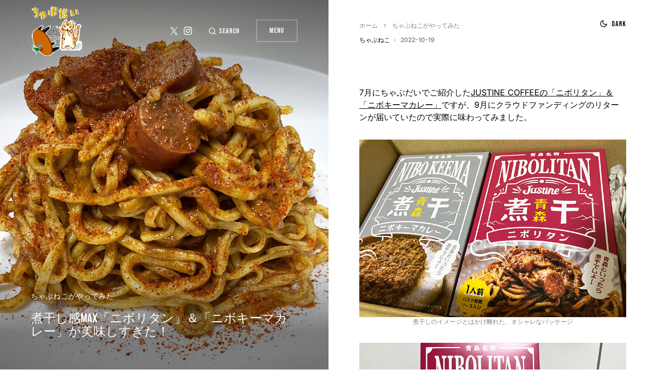

--- FILE ---
content_type: text/html; charset=UTF-8
request_url: https://chabudai.jp/2022/10/19/nibolitan-nibokeema-review/
body_size: 36092
content:
<!doctype html><html lang="ja"><head><meta charset="UTF-8" /><meta name="viewport" content="width=device-width, initial-scale=1" /><link rel="profile" href="https://gmpg.org/xfn/11" /><meta name='robots' content='index, follow, max-image-preview:large, max-snippet:-1, max-video-preview:-1' /> <script id="cookieyes" type="litespeed/javascript" data-src="https://cdn-cookieyes.com/client_data/d661ba7f3015ccd6966cbe91/script.js"></script> <title>煮干し感MAX「ニボリタン」＆「ニボキーマカレー」が美味しすぎた！ - ローカル＆トレンド【ちゃぶだい】</title><meta name="description" content="たJUSTINE COFFEEの「ニボリタン」＆「ニボキーマカレー」、煮干しの美味しさを存分字味わえるカフェの味わいをご自宅で" /><link rel="canonical" href="https://chabudai.jp/2022/10/19/nibolitan-nibokeema-review/" /><meta property="og:locale" content="ja_JP" /><meta property="og:type" content="article" /><meta property="og:title" content="煮干し感MAX「ニボリタン」＆「ニボキーマカレー」が美味しすぎた！ - ローカル＆トレンド【ちゃぶだい】" /><meta property="og:description" content="たJUSTINE COFFEEの「ニボリタン」＆「ニボキーマカレー」、煮干しの美味しさを存分字味わえるカフェの味わいをご自宅で" /><meta property="og:url" content="https://chabudai.jp/2022/10/19/nibolitan-nibokeema-review/" /><meta property="og:site_name" content="ローカル＆トレンド【ちゃぶだい】" /><meta property="article:published_time" content="2022-10-19T09:39:58+00:00" /><meta property="article:modified_time" content="2022-10-19T09:41:14+00:00" /><meta property="og:image" content="https://chabudai.jp/wp-content/uploads/2022/10/IMG_2288.jpg" /><meta property="og:image:width" content="1200" /><meta property="og:image:height" content="800" /><meta property="og:image:type" content="image/jpeg" /><meta name="author" content="ちゃぶねこ" /><meta name="twitter:card" content="summary_large_image" /><meta name="twitter:creator" content="@https://twitter.com/chabudaiii" /><meta name="twitter:site" content="@chabudaiii" /><meta name="twitter:label1" content="執筆者" /><meta name="twitter:data1" content="ちゃぶねこ" /><meta name="twitter:label2" content="推定読み取り時間" /><meta name="twitter:data2" content="9分" /> <script type="application/ld+json" class="yoast-schema-graph">{"@context":"https://schema.org","@graph":[{"@type":"Article","@id":"https://chabudai.jp/2022/10/19/nibolitan-nibokeema-review/#article","isPartOf":{"@id":"https://chabudai.jp/2022/10/19/nibolitan-nibokeema-review/"},"author":{"name":"ちゃぶねこ","@id":"https://chabudai.jp/#/schema/person/82286c34adbe7926ae803586e9606c88"},"headline":"煮干し感MAX「ニボリタン」＆「ニボキーマカレー」が美味しすぎた！","datePublished":"2022-10-19T09:39:58+00:00","dateModified":"2022-10-19T09:41:14+00:00","mainEntityOfPage":{"@id":"https://chabudai.jp/2022/10/19/nibolitan-nibokeema-review/"},"wordCount":26,"commentCount":0,"publisher":{"@id":"https://chabudai.jp/#organization"},"image":{"@id":"https://chabudai.jp/2022/10/19/nibolitan-nibokeema-review/#primaryimage"},"thumbnailUrl":"https://chabudai.jp/wp-content/uploads/2022/10/IMG_2288.jpg","keywords":["青森"],"articleSection":["ちゃぶねこがやってみた"],"inLanguage":"ja","potentialAction":[{"@type":"CommentAction","name":"Comment","target":["https://chabudai.jp/2022/10/19/nibolitan-nibokeema-review/#respond"]}]},{"@type":"WebPage","@id":"https://chabudai.jp/2022/10/19/nibolitan-nibokeema-review/","url":"https://chabudai.jp/2022/10/19/nibolitan-nibokeema-review/","name":"煮干し感MAX「ニボリタン」＆「ニボキーマカレー」が美味しすぎた！ - ローカル＆トレンド【ちゃぶだい】","isPartOf":{"@id":"https://chabudai.jp/#website"},"primaryImageOfPage":{"@id":"https://chabudai.jp/2022/10/19/nibolitan-nibokeema-review/#primaryimage"},"image":{"@id":"https://chabudai.jp/2022/10/19/nibolitan-nibokeema-review/#primaryimage"},"thumbnailUrl":"https://chabudai.jp/wp-content/uploads/2022/10/IMG_2288.jpg","datePublished":"2022-10-19T09:39:58+00:00","dateModified":"2022-10-19T09:41:14+00:00","description":"たJUSTINE COFFEEの「ニボリタン」＆「ニボキーマカレー」、煮干しの美味しさを存分字味わえるカフェの味わいをご自宅で","breadcrumb":{"@id":"https://chabudai.jp/2022/10/19/nibolitan-nibokeema-review/#breadcrumb"},"inLanguage":"ja","potentialAction":[{"@type":"ReadAction","target":["https://chabudai.jp/2022/10/19/nibolitan-nibokeema-review/"]}]},{"@type":"ImageObject","inLanguage":"ja","@id":"https://chabudai.jp/2022/10/19/nibolitan-nibokeema-review/#primaryimage","url":"https://chabudai.jp/wp-content/uploads/2022/10/IMG_2288.jpg","contentUrl":"https://chabudai.jp/wp-content/uploads/2022/10/IMG_2288.jpg","width":1200,"height":800,"caption":"煮干し感MAX「ニボリタン」＆「ニボキーマカレー」が美味しすぎた！"},{"@type":"BreadcrumbList","@id":"https://chabudai.jp/2022/10/19/nibolitan-nibokeema-review/#breadcrumb","itemListElement":[{"@type":"ListItem","position":1,"name":"ホーム","item":"https://chabudai.jp/"},{"@type":"ListItem","position":2,"name":"ちゃぶねこがやってみた","item":"https://chabudai.jp/category/yattemita/"},{"@type":"ListItem","position":3,"name":"煮干し感MAX「ニボリタン」＆「ニボキーマカレー」が美味しすぎた！"}]},{"@type":"WebSite","@id":"https://chabudai.jp/#website","url":"https://chabudai.jp/","name":"ローカル＆トレンド【ちゃぶだい】","description":"日本各地のローカル情報と、イチオシのトレンド情報をお送りします","publisher":{"@id":"https://chabudai.jp/#organization"},"potentialAction":[{"@type":"SearchAction","target":{"@type":"EntryPoint","urlTemplate":"https://chabudai.jp/?s={search_term_string}"},"query-input":{"@type":"PropertyValueSpecification","valueRequired":true,"valueName":"search_term_string"}}],"inLanguage":"ja"},{"@type":"Organization","@id":"https://chabudai.jp/#organization","name":"The Fourth Project Ltd.","url":"https://chabudai.jp/","logo":{"@type":"ImageObject","inLanguage":"ja","@id":"https://chabudai.jp/#/schema/logo/image/","url":"https://chabudai.jp/wp-content/uploads/2022/01/d4k_logo_1500x.png","contentUrl":"https://chabudai.jp/wp-content/uploads/2022/01/d4k_logo_1500x.png","width":1500,"height":1500,"caption":"The Fourth Project Ltd."},"image":{"@id":"https://chabudai.jp/#/schema/logo/image/"},"sameAs":["https://x.com/chabudaiii","https://www.instagram.com/chabudaiii/"]},{"@type":"Person","@id":"https://chabudai.jp/#/schema/person/82286c34adbe7926ae803586e9606c88","name":"ちゃぶねこ","image":{"@type":"ImageObject","inLanguage":"ja","@id":"https://chabudai.jp/#/schema/person/image/","url":"https://chabudai.jp/wp-content/uploads/2022/09/neko2-200px-96x96.png","contentUrl":"https://chabudai.jp/wp-content/uploads/2022/09/neko2-200px-96x96.png","caption":"ちゃぶねこ"},"description":"ちゃぶねこは「ちゃぶだい」のシンボル。2000年代前半のちゃぶだい稼働時に誕生した、ちゃぶだいをひっくりかえすキャラクターです。親父にちゃぶだいをひっくり返される時代は終わりました、これからはにゃんこがちゃぶだいをひっくり返す時代です。何を言っているのかサッパリ分かりませんな！　密かに日々飛び交うプレスリリースをチェックして、お得な情報や不穏な情報を発信したりしてる。いやん、プレスリリースとか突然ビジネスの話を出してくるのね、このにゃんこ！　実はAIが書いたりすることもありますが、トップシークレット。","sameAs":["https://www.instagram.com/chabudaiii/","https://x.com/https://twitter.com/chabudaiii"],"url":"https://chabudai.jp/author/chabunek0/"}]}</script> <link rel='dns-prefetch' href='//www.googletagmanager.com' /><link rel='dns-prefetch' href='//www.google-analytics.com' /><link rel='dns-prefetch' href='//ajax.googleapis.com' /><link rel='dns-prefetch' href='//cdnjs.cloudflare.com' /><link rel='dns-prefetch' href='//pagead2.googlesyndication.com' /><link rel='dns-prefetch' href='//googleads.g.doubleclick.net' /><link rel='dns-prefetch' href='//tpc.googlesyndication.com' /><link rel='dns-prefetch' href='//ad.doubleclick.net' /><link rel='dns-prefetch' href='//www.gstatic.com' /><link rel='dns-prefetch' href='//cse.google.com' /><link rel='dns-prefetch' href='//fonts.gstatic.com' /><link rel='dns-prefetch' href='//fonts.googleapis.com' /><link rel='dns-prefetch' href='//cms.quantserve.com' /><link rel='dns-prefetch' href='//secure.gravatar.com' /><link rel='dns-prefetch' href='//cdn.syndication.twimg.com' /><link rel='dns-prefetch' href='//cdn.jsdelivr.net' /><link rel='dns-prefetch' href='//images-fe.ssl-images-amazon.com' /><link rel='dns-prefetch' href='//completion.amazon.com' /><link rel='dns-prefetch' href='//m.media-amazon.com' /><link rel='dns-prefetch' href='//i.moshimo.com' /><link rel='dns-prefetch' href='//aml.valuecommerce.com' /><link rel='dns-prefetch' href='//dalc.valuecommerce.com' /><link rel='dns-prefetch' href='//dalb.valuecommerce.com' /><link rel="alternate" type="application/rss+xml" title="ローカル＆トレンド【ちゃぶだい】 &raquo; フィード" href="https://chabudai.jp/feed/" /><link rel="alternate" type="application/rss+xml" title="ローカル＆トレンド【ちゃぶだい】 &raquo; コメントフィード" href="https://chabudai.jp/comments/feed/" /><link rel="alternate" type="application/rss+xml" title="ローカル＆トレンド【ちゃぶだい】 &raquo; 煮干し感MAX「ニボリタン」＆「ニボキーマカレー」が美味しすぎた！ のコメントのフィード" href="https://chabudai.jp/2022/10/19/nibolitan-nibokeema-review/feed/" /><link rel="alternate" title="oEmbed (JSON)" type="application/json+oembed" href="https://chabudai.jp/wp-json/oembed/1.0/embed?url=https%3A%2F%2Fchabudai.jp%2F2022%2F10%2F19%2Fnibolitan-nibokeema-review%2F" /><link rel="alternate" title="oEmbed (XML)" type="text/xml+oembed" href="https://chabudai.jp/wp-json/oembed/1.0/embed?url=https%3A%2F%2Fchabudai.jp%2F2022%2F10%2F19%2Fnibolitan-nibokeema-review%2F&#038;format=xml" /><link rel="preload" href="https://chabudai.jp/wp-content/plugins/canvas/assets/fonts/canvas-icons.woff" as="font" type="font/woff" crossorigin><style id='wp-img-auto-sizes-contain-inline-css'>img:is([sizes=auto i],[sizes^="auto," i]){contain-intrinsic-size:3000px 1500px}
/*# sourceURL=wp-img-auto-sizes-contain-inline-css */</style><style id="litespeed-ccss">[class*=" pk-icon-"]{font-family:'powerkit-icons'!important;font-style:normal;font-weight:400;font-variant:normal;text-transform:none;line-height:1;-webkit-font-smoothing:antialiased;-moz-osx-font-smoothing:grayscale}.pk-icon-twitter:before{content:"\f099"}.pk-icon-instagram:before{content:"\e90c"}.pk-icon-up:before{content:"\e908"}.pk-font-primary{--pk-primary-font-weight:700;font-weight:var(--pk-primary-font-weight)}.pk-font-secondary{--pk-secondary-font-size:80%;--pk-secondary-font-color:#6c757d;font-size:var(--pk-secondary-font-size);color:var(--pk-secondary-font-color)}.pk-font-heading{--pk-heading-font-weight:700;--pk-heading-font-color:#212529;font-weight:var(--pk-heading-font-weight);color:var(--pk-heading-font-color)}ul{box-sizing:border-box}:root{--wp--preset--font-size--normal:16px;--wp--preset--font-size--huge:42px}body{--wp--preset--color--black:#000;--wp--preset--color--cyan-bluish-gray:#abb8c3;--wp--preset--color--white:#fff;--wp--preset--color--pale-pink:#f78da7;--wp--preset--color--vivid-red:#cf2e2e;--wp--preset--color--luminous-vivid-orange:#ff6900;--wp--preset--color--luminous-vivid-amber:#fcb900;--wp--preset--color--light-green-cyan:#7bdcb5;--wp--preset--color--vivid-green-cyan:#00d084;--wp--preset--color--pale-cyan-blue:#8ed1fc;--wp--preset--color--vivid-cyan-blue:#0693e3;--wp--preset--color--vivid-purple:#9b51e0;--wp--preset--color--blue:#59bacc;--wp--preset--color--green:#58ad69;--wp--preset--color--orange:#ffbc49;--wp--preset--color--red:#e32c26;--wp--preset--color--gray-100:#f8f9fb;--wp--preset--color--gray-200:#e9ecef;--wp--preset--color--secondary:#818181;--wp--preset--gradient--vivid-cyan-blue-to-vivid-purple:linear-gradient(135deg,rgba(6,147,227,1) 0%,#9b51e0 100%);--wp--preset--gradient--light-green-cyan-to-vivid-green-cyan:linear-gradient(135deg,#7adcb4 0%,#00d082 100%);--wp--preset--gradient--luminous-vivid-amber-to-luminous-vivid-orange:linear-gradient(135deg,rgba(252,185,0,1) 0%,rgba(255,105,0,1) 100%);--wp--preset--gradient--luminous-vivid-orange-to-vivid-red:linear-gradient(135deg,rgba(255,105,0,1) 0%,#cf2e2e 100%);--wp--preset--gradient--very-light-gray-to-cyan-bluish-gray:linear-gradient(135deg,#eee 0%,#a9b8c3 100%);--wp--preset--gradient--cool-to-warm-spectrum:linear-gradient(135deg,#4aeadc 0%,#9778d1 20%,#cf2aba 40%,#ee2c82 60%,#fb6962 80%,#fef84c 100%);--wp--preset--gradient--blush-light-purple:linear-gradient(135deg,#ffceec 0%,#9896f0 100%);--wp--preset--gradient--blush-bordeaux:linear-gradient(135deg,#fecda5 0%,#fe2d2d 50%,#6b003e 100%);--wp--preset--gradient--luminous-dusk:linear-gradient(135deg,#ffcb70 0%,#c751c0 50%,#4158d0 100%);--wp--preset--gradient--pale-ocean:linear-gradient(135deg,#fff5cb 0%,#b6e3d4 50%,#33a7b5 100%);--wp--preset--gradient--electric-grass:linear-gradient(135deg,#caf880 0%,#71ce7e 100%);--wp--preset--gradient--midnight:linear-gradient(135deg,#020381 0%,#2874fc 100%);--wp--preset--duotone--dark-grayscale:url('#wp-duotone-dark-grayscale');--wp--preset--duotone--grayscale:url('#wp-duotone-grayscale');--wp--preset--duotone--purple-yellow:url('#wp-duotone-purple-yellow');--wp--preset--duotone--blue-red:url('#wp-duotone-blue-red');--wp--preset--duotone--midnight:url('#wp-duotone-midnight');--wp--preset--duotone--magenta-yellow:url('#wp-duotone-magenta-yellow');--wp--preset--duotone--purple-green:url('#wp-duotone-purple-green');--wp--preset--duotone--blue-orange:url('#wp-duotone-blue-orange');--wp--preset--font-size--small:12px;--wp--preset--font-size--medium:20px;--wp--preset--font-size--large:24px;--wp--preset--font-size--x-large:42px;--wp--preset--font-size--regular:16px;--wp--preset--font-size--huge:30px}.entry-content{counter-reset:h2}.entry-content{counter-reset:h2}.pk-scroll-to-top{--pk-scrolltop-background:#a0a0a0;--pk-scrolltop-icon-color:#fff;--pk-scrolltop-opacity:1;--pk-scrolltop-opacity-hover:.7}.pk-scroll-to-top{background:var(--pk-scrolltop-background);display:none;position:fixed;left:-9999px;bottom:2rem;opacity:0}.pk-scroll-to-top .pk-icon{display:block;padding:.6rem;color:var(--pk-scrolltop-icon-color);line-height:1}@media (min-width:760px){.pk-scroll-to-top{display:block}}.pk-share-buttons-wrap .pk-share-buttons-link .pk-share-buttons-count{opacity:.6}.pk-share-buttons-title,.pk-share-buttons-label,.pk-share-buttons-count{padding:0 .25rem}.pk-share-buttons-total{display:flex;flex-direction:column;justify-content:center;margin-right:2rem}.pk-share-buttons-total .pk-share-buttons-title{display:none;margin-bottom:.25rem}.pk-share-buttons-total .pk-share-buttons-count{margin-bottom:.25rem}.pk-share-buttons-no-count .pk-share-buttons-count{display:none}.pk-share-buttons-total-no-count{display:none}.pk-social-links-wrap{--pk-social-link-color:#000;--pk-social-links-label-color:rgba(0,0,0,.3);--pk-social-links-icon-color:inherit;--pk-social-links-title-color:inherit;--pk-social-nav-count-color:rgba(0,0,0,.5);--pk-social-bold-title-color:#000;--pk-social-inverse-link-color:#fff;--pk-social-light-bg-link-background:#f8f9fa;--pk-social-light-bg-hover-color:#fff;--pk-social-light-bg-hover-title-color:#fff;--pk-social-light-bg-hover-label-color:rgba(255,255,255,.75);--pk-social-light-bg-hover-count-color:rgba(255,255,255,.75);--pk-social-bold-bg-link-color:#fff;--pk-social-dark-link-background:#000;--pk-social-dark-link-color:#fff;--pk-social-dark-link-hover-background:#1a1919;--pk-social-light-rounded-icon-background:#f8f9fa;--pk-social-light-rounded-title-color:#000;--pk-social-bold-rounded-icon-background:#f8f9fa;--pk-social-bold-rounded-icon-color:#fff;--pk-social-bold-rounded-title-color:#000;--pk-social-dark-rounded-link-background:#000;--pk-social-dark-rounded-link-color:#fff;--pk-social-dark-rounded-link-hover-background:#1a1919;--pk-social-links-title-font-size:.875rem;--pk-social-vertical-icon-font-size:110%}.pk-social-links-items{display:flex;flex-wrap:wrap;margin:0 -.125rem}.pk-social-links-item{display:flex}.pk-social-links-item{padding:0 .125rem .125rem}.pk-social-links-item .pk-social-links-link{display:flex;flex-grow:1;flex-direction:column;align-items:center;height:100%;line-height:1;text-align:center;color:var(--pk-social-link-color);border:none!important;text-decoration:none!important;box-shadow:none!important}.pk-social-links-count{margin-top:.5rem}.pk-social-links-no-count .pk-social-links-count{display:none}.pk-social-links-template-nav .pk-social-links-items{display:flex;flex-wrap:wrap;justify-content:flex-start;margin:0 -.225rem}.pk-social-links-template-nav .pk-social-links-item{padding:0 .225rem}.pk-social-links-template-nav .pk-social-links-item:not(:last-child){margin-right:.25rem}.pk-social-links-template-nav .pk-social-links-item a{display:flex;flex-direction:row;align-items:center;line-height:1}.pk-social-links-template-nav .pk-social-links-icon{margin-top:0}.pk-social-links-template-nav .pk-social-links-count{margin-top:0;margin-left:.25rem}.pk-social-links-template-nav .pk-social-links-count{color:var(--pk-social-nav-count-color)}:root{--cs-common-border-radius:0;--cs-primary-border-radius:0;--cs-secondary-border-radius:50%;--cs-image-border-radius:0;--cs-input-border-radius:0;--cs-button-border-radius:0;--cs-header-height:120px;--cs-entry-content-width:640px}:root,[site-data-scheme=default]{--cs-color-site-background:#fff}:root,[data-scheme=default]{--cs-color-contrast-50:#f8f9fa;--cs-color-contrast-100:#f8f9fa;--cs-color-contrast-200:#e9ecef;--cs-color-contrast-300:#dee2e6;--cs-color-contrast-400:#ced4da;--cs-color-contrast-500:#adb5bd;--cs-color-contrast-600:#6c757d;--cs-color-contrast-700:#495057;--cs-color-contrast-800:#343a40;--cs-color-contrast-900:#212529;--cs-color-button:#141414;--cs-color-button-contrast:#fff;--cs-color-button-hover:#333335;--cs-color-button-hover-contrast:#fff;--cs-color-button-seconary:transparent;--cs-color-button-secondary-contrast:#000;--cs-color-button-secondary-border:rgba(0,0,0,.25);--cs-color-button-secondary-hover:#000;--cs-color-button-secondary-hover-contrast:#fff;--cs-color-button-secondary-border-hover:rgba(0,0,0,.25);--cs-color-button-light:#f8f9fa;--cs-color-button-light-contrast:#000;--cs-color-category:#000;--cs-color-category-hover:#818181;--cs-color-base:#000;--cs-color-base-contrast:#fff;--cs-color-secondary:#818181;--cs-color-page-header-area:#e9ecef;--cs-color-component-background:rgba(255,255,255,.8);--cs-color-overlay-background:187,187,188;--cs-color-overlay-background-gradient:rgba(255,255,255,.8);--cs-color-post-meta:#737378;--cs-color-post-meta-link:#000;--cs-color-post-meta-link-hover:#818181}[data-scheme=inverse]{--cs-color-contrast-50:rgba(255,255,255,.1);--cs-color-contrast-100:rgba(255,255,255,.1);--cs-color-contrast-200:rgba(255,255,255,.2);--cs-color-contrast-300:rgba(255,255,255,.3);--cs-color-contrast-400:rgba(255,255,255,.4);--cs-color-contrast-500:rgba(255,255,255,.5);--cs-color-contrast-600:rgba(255,255,255,.6);--cs-color-contrast-700:rgba(255,255,255,.7);--cs-color-contrast-800:rgba(255,255,255,.8);--cs-color-contrast-900:rgba(255,255,255,.9);--cs-color-button:#000;--cs-color-button-contrast:#fff;--cs-color-button-hover:#333335;--cs-color-button-hover-contrast:#fff;--cs-color-button-seconary:transparent;--cs-color-button-secondary-contrast:#fff;--cs-color-button-secondary-border:rgba(255,255,255,.25);--cs-color-button-secondary-hover:#fff;--cs-color-button-secondary-hover-contrast:#000;--cs-color-button-secondary-border-hover:rgba(255,255,255,.25);--cs-color-button-light:#333335;--cs-color-button-light-contrast:rgba(255,255,255,.85);--cs-color-category:#fff;--cs-color-category-hover:rgba(255,255,255,.6);--cs-color-base:#fff;--cs-color-base-contrast:#000;--cs-color-secondary:rgba(255,255,255,.6);--cs-color-page-header-area:#494949;--cs-color-component-background:rgba(0,0,0,.5);--cs-color-overlay-background:0,0,0;--cs-color-overlay-background-gradient:rgba(0,0,0,.5);--cs-color-post-meta:rgba(255,255,255,.8);--cs-color-post-meta-link:#fff;--cs-color-post-meta-link-hover:rgba(255,255,255,.6)}[data-scheme]{color:var(--cs-color-base)}:root,[data-scheme=default]{--cs-palette-color-blue:#59bacc;--cs-palette-color-green:#58ad69;--cs-palette-color-orange:#ffbc49;--cs-palette-color-red:#e32c26;--cs-palette-color-black:#000;--cs-palette-color-white:#fff;--cs-palette-color-secondary:#818181;--cs-palette-color-gray-50:#f8f9fa;--cs-palette-color-gray-100:#f8f9fa;--cs-palette-color-gray-200:#e9ecef}[data-scheme=inverse]{--cs-palette-color-black:#fff;--cs-palette-color-white:#000;--cs-palette-color-secondary:rgba(255,255,255,.85);--cs-palette-color-gray-50:rgba(255,255,255,.1);--cs-palette-color-gray-100:rgba(255,255,255,.1);--cs-palette-color-gray-200:rgba(255,255,255,.2)}[class*=" cs-icon-"]{font-family:"cs-icons"!important;speak:none;font-style:normal;font-weight:400;font-variant:normal;text-transform:none;line-height:1;-webkit-font-smoothing:antialiased;-moz-osx-font-smoothing:grayscale}.cs-icon-clock:before{content:""}.cs-icon-message-square:before{content:""}.cs-icon-search:before{content:""}.cs-icon-x:before{content:""}.cs-icon-moon:before{content:""}.cs-icon-sun:before{content:""}*,*:before,*:after{box-sizing:border-box}html{font-family:sans-serif;line-height:1.15;-webkit-text-size-adjust:100%}article,header,main,nav{display:block}body{margin:0;font-family:-apple-system,BlinkMacSystemFont,"Segoe UI",Roboto,"Helvetica Neue",Arial,"Noto Sans",sans-serif,"Apple Color Emoji","Segoe UI Emoji","Segoe UI Symbol","Noto Color Emoji";font-size:1rem;font-weight:400;line-height:1.5;color:#000;text-align:left;background-color:#fff}h1,h2,h5,h6{margin-top:0;margin-bottom:1rem}p{margin-top:0;margin-bottom:1rem}ul{margin-top:0;margin-bottom:1rem}ul ul{margin-bottom:0}strong{font-weight:bolder}a{color:var(--cs-color-base);text-decoration:none;background-color:transparent}img{vertical-align:middle;border-style:none}svg{overflow:hidden;vertical-align:middle}button{border-radius:0}input,button{margin:0;font-family:inherit;font-size:inherit;line-height:inherit}button,input{overflow:visible}button{text-transform:none}button{-webkit-appearance:button}button::-moz-focus-inner{padding:0;border-style:none}[type=search]{outline-offset:-2px;-webkit-appearance:none}[type=search]::-webkit-search-decoration{-webkit-appearance:none}::-webkit-file-upload-button{font:inherit;-webkit-appearance:button}html{-webkit-font-smoothing:antialiased;-moz-osx-font-smoothing:grayscale;font-size:16px;font-family:var(--cs-font-base-family)}body{font-family:var(--cs-font-base-family),sans-serif;font-size:var(--cs-font-base-size);font-weight:var(--cs-font-base-weight);font-style:var(--cs-font-base-style);line-height:var(--cs-font-base-line-height);letter-spacing:var(--cs-font-base-letter-spacing)}h1,h2,h5,h6{margin-bottom:1rem;word-wrap:break-word;font-family:var(--cs-font-headings-family),sans-serif;font-weight:var(--cs-font-headings-weight);text-transform:var(--cs-font-headings-text-transform);line-height:var(--cs-font-headings-line-height);letter-spacing:var(--cs-font-headings-letter-spacing)}h1{font-size:3.5rem}h2{font-size:2.5rem}h5{font-size:1.25rem}h6{font-size:1rem}.cs-section-heading{font-family:var(--cs-font-section-headings-family),sans-serif;font-size:var(--cs-font-section-headings-size);font-weight:var(--cs-font-section-headings-weight);font-style:var(--cs-font-section-headings-style);letter-spacing:var(--cs-font-section-headings-letter-spacing);text-transform:var(--cs-font-section-headings-text-transform);margin-bottom:0}.cs-main-content .entry-content>*{margin-top:32px;margin-bottom:32px}@media (min-width:600px){.cs-main-content .entry-content>*{margin-top:32px;margin-bottom:32px}}.cs-main-content .entry-content>*:first-child{margin-top:0}.entry-content{line-height:var(--cs-font-base-line-height)}.entry-content p>a{color:var(--cs-color-base);text-decoration:underline}.entry-content strong{font-weight:bolder}.cs-entry__overlay{position:relative}.cs-overlay-background{display:flex;flex-direction:column;position:relative}.cs-overlay-background.cs-overlay-transparent:after,.cs-overlay-background.cs-overlay-transparent:before{opacity:0!important}.cs-overlay-link{display:flex;position:absolute;left:0;top:0;right:0;bottom:0;width:100%;height:100%;z-index:1}.cs-overlay-ratio{position:relative;display:flex;flex-direction:column}.cs-overlay-ratio:not(.cs-ratio-original) .cs-overlay-background{position:absolute;left:0;top:0;right:0;bottom:0;width:100%;height:100%;overflow:hidden}.cs-overlay-ratio:not(.cs-ratio-original) .cs-overlay-background img{width:100%;height:100%;-o-object-fit:cover;object-fit:cover}.cs-overlay-ratio:not(.cs-ratio-original):before{content:"";display:table;box-sizing:border-box;width:0;height:100%}.cs-ratio-square:before{padding-bottom:100%}.cs-entry__inner.cs-entry__overlay .cs-overlay-background:after,.cs-entry__inner.cs-entry__overlay .cs-overlay-background:before{opacity:0}button{display:inline-flex;align-items:center;justify-content:center;text-decoration:none;border:none;border-radius:var(--cs-button-border-radius);line-height:1rem;box-shadow:none;padding:.75rem 1.5rem;border-radius:var(--cs-button-border-radius);background-color:var(--cs-color-button);color:var(--cs-color-button-contrast);font-family:var(--cs-font-primary-family),sans-serif;font-size:var(--cs-font-primary-size);font-weight:var(--cs-font-primary-weight);font-style:var(--cs-font-primary-style);letter-spacing:var(--cs-font-primary-letter-spacing);text-transform:var(--cs-font-primary-text-transform)}input[type=search]{display:block;width:100%;line-height:var(--cs-font-input-line-height);color:var(--cs-color-base);background-color:var(--cs-color-site-background);border:1px solid var(--cs-color-contrast-200);box-shadow:none;min-height:40px;padding:.3125rem .75rem;border-radius:var(--cs-input-border-radius);font-family:var(--cs-font-input-family),sans-serif;font-size:var(--cs-font-input-size);font-weight:var(--cs-font-input-weight);font-style:var(--cs-font-input-style);letter-spacing:var(--cs-font-input-letter-spacing);text-transform:var(--cs-font-input-text-transform)}input[type=search]::-moz-placeholder{color:var(--cs-color-base)}input[type=search]:-ms-input-placeholder{color:var(--cs-color-base)}input[type=search]::-webkit-search-decoration,input[type=search]::-webkit-search-cancel-button,input[type=search]::-webkit-search-results-button,input[type=search]::-webkit-search-results-decoration{display:none}body{background:var(--cs-color-site-background);overflow-x:hidden;-moz-osx-font-smoothing:grayscale;-webkit-font-smoothing:antialiased}.cs-header{width:100%;z-index:11}@media (min-width:1020px){.cs-header.cs-header-primary{position:fixed;width:50%;top:0;left:0;padding:0 60px}}.cs-header.cs-header-secondary{max-width:var(--cs-entry-content-width);margin-left:auto;margin:auto}@media (min-width:1020px){.cs-header.cs-header-secondary{max-width:100%}}.cs-header.cs-header-secondary .cs-header__inner{flex-direction:column}.cs-header.cs-header-secondary .cs-header__inner .cs-col-left{order:2;flex:auto}.cs-header.cs-header-secondary .cs-header__inner .cs-col-right{padding-top:10px;padding-bottom:10px}@media (min-width:720px){.cs-header.cs-header-secondary .cs-header__inner{flex-direction:row}.cs-header.cs-header-secondary .cs-header__inner .cs-col-left{order:0}.cs-header.cs-header-secondary .cs-header__inner .cs-col-right{padding-top:0;padding-bottom:0}}.cs-header.cs-header-secondary .cs-col-left{max-width:var(--cs-entry-content-width)}.cs-header__inner{position:relative;display:flex;justify-content:space-between;align-items:stretch;min-height:var(--cs-header-height)}.cs-header__inner-desktop{display:flex}.cs-header__col{display:flex;align-items:center;flex:1}.cs-header__col>*:not(:first-child){margin-left:1rem}@media (min-width:720px){.cs-header__col>*:not(:first-child){margin-left:2rem}}.cs-header__col.cs-col-right{justify-content:flex-end}.cs-header__col.cs-col-right:not(:only-child){padding-left:10px}.cs-header__col.cs-col-left:not(:only-child){padding-right:10px}.cs-header__col.cs-col-left .cs-header__col-inner{width:100%}.cs-header__col .pk-social-links-items{flex-wrap:nowrap}.cs-header__col-inner{display:flex;flex-direction:column}@media (min-width:720px){.cs-header__col-inner{min-height:60px}}.cs-header__col-inner .cs-breadcrumbs{display:flex;align-items:center}@media screen and (min-width:1366px){.cs-header__col-inner{flex-direction:row;justify-content:space-between}.cs-header__col-inner>*:not(:first-child){margin-left:1rem}}.cs-header__menu-toggle{display:inline-flex;align-items:center;justify-content:center;text-decoration:none;border:none;border-radius:var(--cs-button-border-radius);line-height:1rem;box-shadow:none;padding:.75rem 1.5rem;border-radius:auto;font-family:var(--cs-font-primary-family),sans-serif;font-size:var(--cs-font-primary-size);font-weight:var(--cs-font-primary-weight);font-style:var(--cs-font-primary-style);letter-spacing:var(--cs-font-primary-letter-spacing);text-transform:var(--cs-font-primary-text-transform);background-color:var(--cs-color-button-seconary);color:var(--cs-color-button-secondary-contrast);border:2px solid var(--cs-color-button-secondary-border)}.cs-header__logo{display:block;color:var(--cs-color-base);font-family:var(--cs-font-main-logo-family),sans-serif;font-size:var(--cs-font-main-logo-size);font-weight:var(--cs-font-main-logo-weight);font-style:var(--cs-font-main-logo-style);letter-spacing:var(--cs-font-main-logo-letter-spacing);text-transform:var(--cs-font-main-logo-text-transform)}.cs-header__logo.cs-logo-default{display:none}[data-scheme=inverse] .cs-header__logo.cs-logo-default{display:block}[data-scheme=inverse] .cs-header__logo.cs-logo-dark{display:none}.cs-header__logo img{display:block;max-width:100%;width:auto;max-height:calc(var(--cs-header-height) - 20px)}.cs-header__scheme-toggle{position:relative;display:flex;align-items:center}.cs-header__scheme-toggle .cs-header__scheme-toggle-label-dark{display:block;font-family:var(--cs-font-primary-family),sans-serif;font-size:var(--cs-font-primary-size);font-weight:var(--cs-font-primary-weight);font-style:var(--cs-font-primary-style);letter-spacing:var(--cs-font-primary-letter-spacing);text-transform:var(--cs-font-primary-text-transform)}.cs-header__scheme-toggle .cs-header__scheme-toggle-label-light{display:none;font-family:var(--cs-font-primary-family),sans-serif;font-size:var(--cs-font-primary-size);font-weight:var(--cs-font-primary-weight);font-style:var(--cs-font-primary-style);letter-spacing:var(--cs-font-primary-letter-spacing);text-transform:var(--cs-font-primary-text-transform)}.cs-header__search-label{display:none}@media (min-width:720px){.cs-header__search-label{display:inline-block}}.cs-header__scheme-toggle-icons{position:relative;width:2rem;height:2rem}.cs-header__scheme-toggle-icons .cs-header__scheme-toggle-icon{position:absolute;left:0;top:0;right:0;bottom:0;transform:scale(0);display:block;height:2rem;margin:auto;line-height:2rem;font-size:1rem;text-align:center}.cs-header__scheme-toggle-icons .cs-header__scheme-toggle-icon:last-child{transform:scale(1)}.cs-header .cs-navbar-social-links{display:none}@media (min-width:720px){.cs-header .cs-navbar-social-links{display:block}}.cs-header__search-toggle{display:flex;align-items:center;justify-content:center;font-family:var(--cs-font-primary-family),sans-serif;font-size:var(--cs-font-primary-size);font-weight:var(--cs-font-primary-weight);font-style:var(--cs-font-primary-style);letter-spacing:var(--cs-font-primary-letter-spacing);text-transform:var(--cs-font-primary-text-transform)}.cs-header__search-toggle .cs-icon{margin-right:.25rem;font-size:1rem}.cs-header .cs-entry__post-meta:not(:first-child){margin-top:0}.cs-search{display:none;position:absolute;top:0;left:0;bottom:0;right:0;z-index:10;width:100%;padding:140px 20px 40px;font-family:inter,sans-serif;overflow-y:auto;scrollbar-width:thin;scrollbar-color:var(--cs-color-contrast-500)}@media (min-width:720px){.cs-search{padding:160px 60px 60px}}@media (min-width:1020px){.cs-search{position:fixed;width:50%}}.cs-search::-webkit-scrollbar{width:5px}.cs-search::-webkit-scrollbar-thumb{background-color:var(--cs-color-contrast-500)}.cs-search__nav-form{position:relative}.cs-search__nav-form button{position:absolute;top:0;width:40px;height:100%;display:flex;align-items:center;justify-content:flex-end;padding:0;color:var(--cs-color-base);background-color:transparent;border:none;outline:none}.cs-search__nav-form button i{font-size:1.5rem}.cs-search__nav-form .cs-search__group{position:relative;padding:0 50px 0 0}.cs-search__nav-form .cs-search__group:before{content:"";position:absolute;bottom:0;left:0;height:1px;width:0;background-color:var(--cs-color-base)}.cs-search__nav-form .cs-search__input{width:100%;height:50px;padding:20px 0;font-size:1.5rem;line-height:1;border:none;background:0 0;color:var(--cs-color-base);outline:none;-webkit-appearance:none;-moz-appearance:none;appearance:none}@media (min-width:720px){.cs-search__nav-form .cs-search__input{height:100px}}.cs-search__nav-form .cs-search__close{right:0}.cs-search__posts{padding-top:5rem}@media (min-width:720px){.cs-search__posts{display:block}}.cs-search .cs-section-heading{margin-bottom:2rem}.cs-search__posts-wrapper{display:grid;grid-template-columns:repeat(auto-fit,minmax(200px,1fr));grid-gap:40px}.cs-search__posts-wrapper .cs-entry__outer{display:flex}.cs-search__posts-wrapper .cs-entry__thumbnail{flex:none;align-self:flex-start;width:70px;margin-right:1rem;overflow:hidden}.cs-search__posts-wrapper .cs-entry__thumbnail img{border-radius:0}.cs-search__posts-wrapper .cs-entry__content{display:flex;flex-direction:column;justify-content:center}.cs-search__posts-wrapper .cs-entry__content:not(:first-child){margin-top:0}.cs-search__posts-wrapper .cs-entry__title{font-size:1rem}.cs-search__posts-wrapper .cs-entry__title:not(:first-child){margin-top:.25rem}.cs-search__tags-wrapper:not(:first-child){padding-top:5rem}@media (min-width:1020px){.cs-search__tags-wrapper{display:block}}.cs-search__tags ul{display:flex;flex-wrap:wrap;padding:0;margin:0;list-style:none;font-family:var(--cs-font-secondary-family),sans-serif;font-size:var(--cs-font-secondary-size);font-weight:var(--cs-font-secondary-weight);font-style:var(--cs-font-secondary-style);letter-spacing:var(--cs-font-secondary-letter-spacing);text-transform:var(--cs-font-secondary-text-transform);margin:0;padding:0;list-style:none}.cs-search__tags ul>li:not(.cs-title-tags){margin-right:10px;margin-bottom:10px}.cs-search__tags ul>li:last-child{margin-right:0}.cs-search__tags ul a{display:flex;align-items:center;justify-content:center;line-height:1}.cs-search .cs-show-wrapper>*{opacity:0}.cs-menu{display:none;position:absolute;top:0;left:0;bottom:0;right:0;z-index:10;width:100%;font-family:inter,sans-serif;padding:140px 0 40px}@media (min-width:720px){.cs-menu{padding:160px 0 60px}}@media (min-width:1020px){.cs-menu{position:fixed;width:50%}}.cs-menu__inner{display:flex;flex-direction:column;overflow-y:auto;height:100%;padding:0 20px;scrollbar-width:thin;scrollbar-color:var(--cs-color-contrast-500)}@media (min-width:720px){.cs-menu__inner{padding:0 60px}}.cs-menu__inner::-webkit-scrollbar{width:5px}.cs-menu__inner::-webkit-scrollbar-thumb{background-color:var(--cs-color-contrast-500)}.cs-menu .cs-menu__nav ul{margin:0;padding:0;list-style:none}.cs-menu .cs-menu__nav a{display:inline-flex;align-items:flex-start}.cs-menu .cs-menu__nav .cs-menu__nav-inner>.menu-item-has-children>.sub-menu{position:relative}.cs-menu .cs-menu__nav .cs-menu__nav-inner>.menu-item-has-children>.sub-menu .menu-item:not(:last-child){margin-right:.5rem}.cs-menu .cs-menu__nav .cs-menu__nav-inner>.menu-item-has-children>.sub-menu .menu-item a{font-family:var(--cs-font-submenu-family),sans-serif;font-size:var(--cs-font-submenu-size);font-weight:var(--cs-font-submenu-weight);font-style:var(--cs-font-submenu-style);letter-spacing:var(--cs-font-submenu-letter-spacing);text-transform:var(--cs-font-submenu-text-transform);font-size:1rem}@media (min-width:1020px){.cs-menu .cs-menu__nav .cs-menu__nav-inner>.menu-item-has-children>.sub-menu .menu-item a{font-size:var(--cs-font-submenu-size)}}.cs-menu .cs-menu__nav .cs-menu__nav-inner>.menu-item{display:flex}.cs-menu .cs-menu__nav .cs-menu__nav-inner>.menu-item>a{font-family:var(--cs-font-menu-family),sans-serif;font-size:var(--cs-font-menu-size);font-weight:var(--cs-font-menu-weight);font-style:var(--cs-font-menu-style);letter-spacing:var(--cs-font-menu-letter-spacing);text-transform:var(--cs-font-menu-text-transform);line-height:1;font-size:1.5rem;padding:8px 0}@media (min-width:1020px){.cs-menu .cs-menu__nav .cs-menu__nav-inner>.menu-item>a{font-size:var(--cs-font-menu-size)}}.cs-menu .cs-menu__nav .cs-menu__nav-inner>.menu-item .sub-menu{padding:20px 0}.cs-menu .cs-menu__nav .cs-menu__nav-inner .menu-item{padding-top:0}.cs-menu .cs-menu__nav .cs-menu__nav-inner .menu-item-has-children{position:relative;flex-wrap:wrap}.cs-menu .cs-menu__nav .cs-menu__nav-inner .menu-item-has-children>.sub-menu{width:100%}.cs-menu .cs-menu__nav .cs-menu__nav-inner .menu-item-has-children>ul{width:100%;order:3}.cs-menu .cs-menu__nav .cs-menu__nav-inner .sub-menu{display:none}.cs-menu .cs-menu__nav .cs-menu__nav-inner .sub-menu a{padding:8px 0;line-height:1;font-family:var(--cs-font-submenu-family),sans-serif;font-size:var(--cs-font-submenu-size);font-weight:var(--cs-font-submenu-weight);font-style:var(--cs-font-submenu-style);letter-spacing:var(--cs-font-submenu-letter-spacing);text-transform:var(--cs-font-submenu-text-transform)}.cs-menu .cs-menu__nav .cs-menu__nav-inner .sub-menu .menu-item{display:inline-flex;width:auto}.cs-menu .cs-menu__nav-main .cs-menu__nav-inner{display:inline-flex;flex-direction:column}.cs-menu .cs-menu__nav-main .cs-menu__nav-inner>li{align-self:flex-start}.cs-menu .cs-menu__nav-main .cs-menu__nav-inner>li:not(:first-child){margin-top:.25rem}.cs-menu .cs-show-wrapper>*{opacity:0}.entry-content{font-family:var(--cs-font-post-content-family),sans-serif;font-size:var(--cs-font-post-content-size);letter-spacing:var(--cs-font-post-content-letter-spacing)}.entry-content:after,.entry-content:before{content:"";display:table;clear:both}.single .cs-entry__container{display:grid}@media (min-width:1020px){.single .cs-entry__container{grid-template-columns:minmax(0,var(--cs-entry-content-width));justify-content:center}}.single .cs-entry__container{grid-template-columns:minmax(0,var(--cs-entry-content-width));justify-content:center}.cs-site-primary>.cs-site-content{z-index:2}.cs-main-content{position:relative;display:grid;max-width:100%;grid-template-columns:minmax(0,1fr)}@media (min-width:1020px){.cs-main-content{grid-template-columns:repeat(2,minmax(0,1fr))}}.cs-site-content{position:relative;z-index:1}.cs-page-header-area{position:relative;display:flex;height:100vh;align-self:flex-start}@media (min-width:1020px){.cs-page-header-area{position:sticky;top:0}}.cs-page-header-item{position:relative;flex:1;display:flex;flex-direction:column;height:100%;padding-left:20px;padding-right:20px;padding-bottom:20px;overflow-y:auto;scrollbar-width:thin;scrollbar-color:var(--cs-color-contrast-500)}@media (min-width:1020px){.cs-page-header-item{padding-top:calc(var(--cs-header-height) + 3rem)}}@media (min-width:720px){.cs-page-header-item{padding-left:60px;padding-right:60px;padding-bottom:60px}}.cs-page-header-item::-webkit-scrollbar{width:5px}.cs-page-header-item::-webkit-scrollbar-thumb{background-color:var(--cs-color-contrast-500)}.cs-page-header-inner{position:relative;display:flex;flex-direction:column;margin-top:auto;padding-top:40px;opacity:1;z-index:2}@media (min-width:1020px){.cs-page-header-inner{padding-top:0}}.cs-page-header-overlay{background-color:var(--cs-color-page-header-area);position:relative;display:flex;flex-direction:column;width:100%}.cs-page-header-background{position:absolute;top:0;right:0;bottom:0;left:0;width:100%;height:100%}.cs-page-header-background:after,.cs-page-header-background:before{content:"";position:absolute;top:0;right:0;bottom:0;left:0;width:100%;height:100%;z-index:1}.cs-page-header-background.cs-overlay-gradient-top:after{background:linear-gradient(180deg,var(--cs-color-overlay-background-gradient),transparent 33%)}.cs-page-header-background.cs-overlay-gradient-bottom:before{background:linear-gradient(180deg,transparent 67%,var(--cs-color-overlay-background-gradient) 90%)}.cs-page-header-background img{display:block;width:100%;height:100%;-o-object-fit:cover;object-fit:cover;-o-object-position:center;object-position:center}.cs-page-header-background__inner{position:absolute;top:0;right:0;bottom:0;left:0;width:100%;height:100%;opacity:0;overflow-x:hidden}.cs-page-header-background__inner.cs-active-prev-next{opacity:1}.cs-page-header-background__inner.cs-active-prev-next img{filter:blur(30px)}.cs-page-header-background__inner.cs-page-header-background__inner-current img{filter:blur(0)}.cs-content-area{position:relative;padding:0 20px 40px}@media (min-width:720px){.cs-content-area{padding:0 60px 60px}}.cs-content-item{width:var(--cs-entry-content-width);max-width:100%;margin-top:3rem;margin-right:auto;margin-left:auto}@media (min-width:1020px){.cs-content-item{margin-right:0;margin-left:0}}.cs-component{background-color:var(--cs-color-component-background)}.cs-component input{background-color:var(--cs-color-component-background)}.cs-entry__header{position:relative;height:100%}.cs-entry__header .cs-entry__title{line-height:1.1;font-size:2.5rem}.cs-entry__header .cs-entry__title:not(:first-child){margin-top:1.25rem}@media (min-width:720px){.cs-entry__header .cs-entry__title{font-size:3.5rem}}.cs-entry__header-inner{height:100%;z-index:1}.cs-entry__header-info{position:relative;display:flex;flex-direction:column;justify-content:flex-end;max-width:100%;height:100%;width:100%;margin:0 auto}.cs-entry__header-info .cs-entry__header-info-inner{position:relative}.cs-entry__header-info .cs-entry__header-description{position:relative;width:100%;opacity:0;visibility:hidden}.cs-entry__header-info .cs-entry__header-description.cs-active-prev-next{opacity:1;visibility:visible}.cs-entry__header-info .cs-entry__header-description.cs-entry__title-prev,.cs-entry__header-info .cs-entry__header-description.cs-entry__title-next{position:absolute;width:100%;right:0;left:0;top:auto;bottom:0}body{counter-reset:number-post}.cs-entry__inner:not(:first-child){margin-top:1.5rem}.cs-entry__content{position:relative}.cs-entry__thumbnail a{display:block;width:100%;height:100%}.cs-entry__thumbnail img{width:100%;border-radius:var(--cs-image-border-radius)}.cs-entry__title{margin-bottom:0;word-break:break-word;font-family:var(--cs-font-headings-family),sans-serif;font-weight:var(--cs-font-headings-weight);text-transform:var(--cs-font-headings-text-transform);line-height:var(--cs-font-headings-line-height);letter-spacing:var(--cs-font-headings-letter-spacing);font-size:1.25rem}.cs-entry__title:not(:first-child){margin-top:1rem}.cs-entry__title a{text-decoration:none;color:var(--cs-color-base)}.cs-entry__post-meta{display:flex;align-items:center;flex-wrap:wrap;font-family:var(--cs-font-post-meta-family),sans-serif;font-size:var(--cs-font-post-meta-size);font-weight:var(--cs-font-post-meta-weight);font-style:var(--cs-font-post-meta-style);letter-spacing:var(--cs-font-post-meta-letter-spacing);text-transform:var(--cs-font-post-meta-text-transform);color:var(--cs-color-post-meta)}.cs-entry__post-meta:not(:first-child){margin-top:1rem}.cs-entry__post-meta a{color:var(--cs-color-post-meta-link);font-size:inherit}.cs-entry__post-meta>*{display:flex}.cs-entry__post-meta>*:not(:last-child){position:relative;margin-right:10px;padding-right:10px}.cs-entry__post-meta>*:not(:last-child):before{content:"";position:absolute;right:0;top:50%;transform:translateY(-50%);width:2px;height:2px;border-radius:50%;background-color:var(--cs-color-post-meta)}.cs-entry__post-meta .cs-meta-author{display:flex;align-items:center;flex-wrap:wrap}.cs-entry__post-meta .cs-meta-author .cs-author{font-weight:500}.cs-entry__post-meta .cs-meta-author-inner{display:flex;align-items:center}.cs-entry__post-meta .cs-meta-icon{margin-right:4px}.cs-entry__post-meta .cs-meta-category{font-family:var(--cs-font-category-family),sans-serif;font-size:var(--cs-font-category-size);font-weight:var(--cs-font-category-weight);font-style:var(--cs-font-category-style);letter-spacing:var(--cs-font-category-letter-spacing);text-transform:var(--cs-font-category-text-transform)}.cs-entry__post-meta .cs-meta-category .post-categories{margin:0;padding:0;list-style:none;display:inline-block}.cs-entry__post-meta .cs-meta-category .post-categories li{display:inline-block}.cs-entry__post-meta .cs-meta-category .post-categories li{position:relative;line-height:1}.cs-entry__post-meta .cs-meta-category .post-categories a{color:var(--cs-color-category)}.cs-author{display:flex;flex-wrap:wrap;align-items:center}.cs-breadcrumbs{color:var(--cs-color-secondary);z-index:2;padding:10px 0;font-family:var(--cs-font-secondary-family),sans-serif;font-size:var(--cs-font-secondary-size);font-weight:var(--cs-font-secondary-weight);font-style:var(--cs-font-secondary-style);letter-spacing:var(--cs-font-secondary-letter-spacing);text-transform:var(--cs-font-secondary-text-transform)}.cs-breadcrumbs a{color:var(--cs-color-secondary)}.cs-breadcrumbs .cs-separator{margin:0 5px}.cs-breadcrumbs .cs-separator:before{content:"";font-family:"cs-icons"}img{max-width:100%;height:auto}.pk-font-heading{font-family:var(--cs-font-headings-family),sans-serif;font-weight:var(--cs-font-headings-weight);text-transform:var(--cs-font-headings-text-transform);line-height:var(--cs-font-headings-line-height);letter-spacing:var(--cs-font-headings-letter-spacing);--pk-heading-font-color:var(--cs-color-base)}.pk-font-primary{font-family:var(--cs-font-primary-family),sans-serif;font-size:var(--cs-font-primary-size);font-weight:var(--cs-font-primary-weight);font-style:var(--cs-font-primary-style);letter-spacing:var(--cs-font-primary-letter-spacing);text-transform:var(--cs-font-primary-text-transform);--pk-primary-font-color:var(--cs-color-base)}.pk-font-secondary{font-family:var(--cs-font-secondary-family),sans-serif;font-size:var(--cs-font-secondary-size);font-weight:var(--cs-font-secondary-weight);font-style:var(--cs-font-secondary-style);letter-spacing:var(--cs-font-secondary-letter-spacing);text-transform:var(--cs-font-secondary-text-transform);--pk-secondary-font-color:var(--cs-color-secondary)}.pk-social-links-wrap{--pk-social-link-color:var(--cs-color-base);--pk-social-links-label-color:var(--cs-color-secondary);--pk-social-bold-title-color:var(--cs-color-base);--pk-social-light-bg-link-background:var(--cs-color-contrast-100);--pk-social-light-rounded-icon-background:var(--cs-color-contrast-100);--pk-social-light-rounded-title-color:var(--cs-color-base);--pk-social-bold-rounded-icon-background:var(--cs-color-contrast-100);--pk-social-bold-rounded-title-color:var(--cs-color-base);--pk-social-links-title-font-size:.75rem}.pk-social-links-template-nav .pk-social-links-link .pk-social-links-icon{display:flex;justify-content:center;align-items:center;font-size:1rem}.pk-social-links-template-nav .pk-social-links-link .pk-social-links-count{color:var(--cs-color-secondary)}.pk-share-buttons-after-post .pk-share-buttons-items .pk-share-buttons-label{display:none}.pk-share-buttons-after-post .pk-share-buttons-total{margin-right:1rem}.pk-share-buttons-after-post .pk-share-buttons-total .pk-share-buttons-label{display:none}.pk-share-buttons-after-post .pk-share-buttons-total .pk-share-buttons-count{font-family:var(--cs-font-secondary-family),sans-serif;font-size:var(--cs-font-secondary-size);font-weight:var(--cs-font-secondary-weight);font-style:var(--cs-font-secondary-style);letter-spacing:var(--cs-font-secondary-letter-spacing);text-transform:var(--cs-font-secondary-text-transform);display:flex;align-items:center;padding:0}.pk-share-buttons-after-post .pk-share-buttons-total .pk-share-buttons-count:before{font-family:"cs-icons"!important;content:"";display:flex;align-items:center;justify-content:center;width:30px;height:30px;margin-right:.5rem;background-color:var(--cs-color-contrast-200);border-radius:var(--cs-secondary-border-radius)}.pk-share-buttons-after-post .pk-share-buttons-total .pk-share-buttons-count:after{content:"";width:40px;height:1px;background-color:var(--cs-color-base);margin-left:1rem}.pk-scroll-to-top{--pk-scrolltop-background:var(--cs-color-contrast-100);--pk-scrolltop-icon-color:var(--cs-color-base);border-radius:var(--cs-secondary-border-radius);z-index:10}.cs-search__inner{position:relative}:root{--cs-font-base-family:Inter;--cs-font-base-size:1rem;--cs-font-base-weight:400;--cs-font-base-style:normal;--cs-font-base-letter-spacing:normal;--cs-font-base-line-height:1.5;--cs-font-primary-family:Bebas Neue;--cs-font-primary-size:.875rem;--cs-font-primary-weight:400;--cs-font-primary-style:normal;--cs-font-primary-letter-spacing:.075em;--cs-font-primary-text-transform:none;--cs-font-secondary-family:Inter;--cs-font-secondary-size:.75rem;--cs-font-secondary-weight:500;--cs-font-secondary-style:normal;--cs-font-secondary-letter-spacing:normal;--cs-font-secondary-text-transform:none;--cs-font-category-family:Bebas Neue;--cs-font-category-size:.875rem;--cs-font-category-weight:400;--cs-font-category-style:normal;--cs-font-category-letter-spacing:.05em;--cs-font-category-text-transform:none;--cs-font-mixed-tile-category-family:var(--cs-font-category-family);--cs-font-mixed-tile-category-size:var(--cs-font-category-size);--cs-font-mixed-tile-category-weight:var(--cs-font-category-weight);--cs-font-mixed-tile-category-style:var(--cs-font-category-style);--cs-font-mixed-tile-category-letter-spacing:var(--cs-font-category-letter-spacing);--cs-font-mixed-tile-category-text-transform:var(--cs-font-category-text-transform);--cs-font-post-meta-family:Inter;--cs-font-post-meta-size:.75rem;--cs-font-post-meta-weight:500;--cs-font-post-meta-style:normal;--cs-font-post-meta-letter-spacing:normal;--cs-font-post-meta-text-transform:none;--cs-font-mixed-tile-post-meta-family:var(--cs-font-post-meta-family);--cs-font-mixed-tile-post-meta-size:var(--cs-font-post-meta-size);--cs-font-mixed-tile-post-meta-weight:var(--cs-font-post-meta-weight);--cs-font-mixed-tile-post-meta-style:var(--cs-font-post-meta-style);--cs-font-mixed-tile-post-meta-letter-spacing:var(--cs-font-post-meta-letter-spacing);--cs-font-mixed-tile-post-meta-text-transform:var(--cs-font-post-meta-text-transform);--cs-font-input-family:Inter;--cs-font-input-size:.75rem;--cs-font-input-weight:400;--cs-font-input-style:normal;--cs-font-input-letter-spacing:normal;--cs-font-input-text-transform:none;--cs-font-post-subtitle-family:inherit;--cs-font-post-subtitle-weight:0;--cs-font-post-subtitle-size:1.25rem;--cs-font-post-subtitle-letter-spacing:normal;--cs-font-post-content-family:Inter;--cs-font-post-content-size:1rem;--cs-font-post-content-letter-spacing:normal;--cs-font-entry-summary-family:Inter;--cs-font-entry-summary-wegiht:400;--cs-font-entry-summary-size:1rem;--cs-font-entry-summary-letter-spacing:normal;--cs-font-entry-excerpt-family:Inter;--cs-font-entry-excerpt-weight:400;--cs-font-entry-excerpt-size:.9375rem;--cs-font-entry-excerpt-letter-spacing:normal;--cs-font-mixed-tile-entry-excerpt-family:var(--cs-font-entry-excerpt-family);--cs-font-mixed-tile-entry-excerpt-size:1rem;--cs-font-mixed-tile-entry-excerpt-letter-spacing:var(--cs-font-entry-excerpt-letter-spacing);--cs-font-main-logo-family:Inter;--cs-font-main-logo-size:1.5rem;--cs-font-main-logo-weight:500;--cs-font-main-logo-style:normal;--cs-font-main-logo-letter-spacing:normal;--cs-font-main-logo-text-transform:uppercase;--cs-font-headings-family:Bebas Neue;--cs-font-headings-weight:400;--cs-font-headings-style:normal;--cs-font-headings-line-height:1.25;--cs-font-headings-letter-spacing:0px;--cs-font-headings-text-transform:none;--cs-font-section-headings-family:Bebas Neue;--cs-font-section-headings-size:2rem;--cs-font-section-headings-weight:400;--cs-font-section-headings-style:normal;--cs-font-section-headings-letter-spacing:normal;--cs-font-section-headings-text-transform:none;--cs-font-mixed-tile-headings-family:var(--cs-font-headings-family);--cs-font-mixed-tile-headings-weight:var(--cs-font-headings-weight);--cs-font-mixed-tile-headings-style:normal;--cs-font-mixed-tile-headings-line-height:var(--cs-font-headings-line-height);--cs-font-mixed-tile-headings-letter-spacing:var(--cs-font-headings-letter-spacing);--cs-font-mixed-tile-headings-text-transform:var(--cs-font-headings-text-transform);--cs-font-menu-family:Bebas Neue;--cs-font-menu-size:2rem;--cs-font-menu-weight:400;--cs-font-menu-style:normal;--cs-font-menu-letter-spacing:0px;--cs-font-menu-text-transform:none;--cs-font-submenu-family:Inter;--cs-font-submenu-size:1.5rem;--cs-font-submenu-weight:400;--cs-font-submenu-style:normal;--cs-font-submenu-letter-spacing:normal;--cs-font-submenu-text-transform:none;--cs-font-submenu-small-family:Inter;--cs-font-submenu-small-size:1rem;--cs-font-submenu-small-weight:400;--cs-font-submenu-small-style:normal;--cs-font-submenu-small-letter-spacing:normal;--cs-font-submenu-small-text-transform:none;--cs-font-extra-menu-family:Bebas Neue;--cs-font-extra-menu-size:1.5rem;--cs-font-secondarymenu-size:var(--cs-font-extra-menu-size);--cs-font-extra-menu-weight:400;--cs-font-extra-menu-style:normal;--cs-font-extra-menu-letter-spacing:normal;--cs-font-extra-menu-text-transform:none}@media (min-width:720px){.cs-entry__header .cs-entry__title{font-size:1.5rem}}:root,[site-data-scheme=default]{--cs-color-site-background:#fff}:root,[site-data-scheme=default],[data-scheme=default]{--cs-color-component-background:rgba(255,255,255,.8)}:root,[data-scheme=default]{--cs-color-secondary:#818181;--cs-color-button:#141414;--cs-color-button-contrast:#fff;--cs-color-button-hover:#333335;--cs-color-button-hover-contrast:#fff}[data-scheme=inverse]{--cs-color-component-background:rgba(0,0,0,.5)}:root{--cs-image-border-radius:0px;--cs-button-border-radius:0px;--cs-input-border-radius:0px}</style><link rel="preload" data-asynced="1" data-optimized="2" as="style" onload="this.onload=null;this.rel='stylesheet'" href="https://chabudai.jp/wp-content/litespeed/css/ea1982f9e000672910951142f5e4d977.css?ver=577ed" /><script data-optimized="1" type="litespeed/javascript" data-src="https://chabudai.jp/wp-content/plugins/litespeed-cache/assets/js/css_async.min.js"></script> <link rel='alternate stylesheet' id='powerkit-icons-css' href='https://chabudai.jp/wp-content/plugins/powerkit/assets/fonts/powerkit-icons.woff?ver=3.0.4' as='font' type='font/wof' crossorigin /><style id='wp-emoji-styles-inline-css'>img.wp-smiley, img.emoji {
		display: inline !important;
		border: none !important;
		box-shadow: none !important;
		height: 1em !important;
		width: 1em !important;
		margin: 0 0.07em !important;
		vertical-align: -0.1em !important;
		background: none !important;
		padding: 0 !important;
	}
/*# sourceURL=wp-emoji-styles-inline-css */</style><style id='wp-block-heading-inline-css'>h1:where(.wp-block-heading).has-background,h2:where(.wp-block-heading).has-background,h3:where(.wp-block-heading).has-background,h4:where(.wp-block-heading).has-background,h5:where(.wp-block-heading).has-background,h6:where(.wp-block-heading).has-background{padding:1.25em 2.375em}h1.has-text-align-left[style*=writing-mode]:where([style*=vertical-lr]),h1.has-text-align-right[style*=writing-mode]:where([style*=vertical-rl]),h2.has-text-align-left[style*=writing-mode]:where([style*=vertical-lr]),h2.has-text-align-right[style*=writing-mode]:where([style*=vertical-rl]),h3.has-text-align-left[style*=writing-mode]:where([style*=vertical-lr]),h3.has-text-align-right[style*=writing-mode]:where([style*=vertical-rl]),h4.has-text-align-left[style*=writing-mode]:where([style*=vertical-lr]),h4.has-text-align-right[style*=writing-mode]:where([style*=vertical-rl]),h5.has-text-align-left[style*=writing-mode]:where([style*=vertical-lr]),h5.has-text-align-right[style*=writing-mode]:where([style*=vertical-rl]),h6.has-text-align-left[style*=writing-mode]:where([style*=vertical-lr]),h6.has-text-align-right[style*=writing-mode]:where([style*=vertical-rl]){rotate:180deg}
/*# sourceURL=https://chabudai.jp/wp-includes/blocks/heading/style.min.css */</style><style id='wp-block-image-inline-css'>.wp-block-image>a,.wp-block-image>figure>a{display:inline-block}.wp-block-image img{box-sizing:border-box;height:auto;max-width:100%;vertical-align:bottom}@media not (prefers-reduced-motion){.wp-block-image img.hide{visibility:hidden}.wp-block-image img.show{animation:show-content-image .4s}}.wp-block-image[style*=border-radius] img,.wp-block-image[style*=border-radius]>a{border-radius:inherit}.wp-block-image.has-custom-border img{box-sizing:border-box}.wp-block-image.aligncenter{text-align:center}.wp-block-image.alignfull>a,.wp-block-image.alignwide>a{width:100%}.wp-block-image.alignfull img,.wp-block-image.alignwide img{height:auto;width:100%}.wp-block-image .aligncenter,.wp-block-image .alignleft,.wp-block-image .alignright,.wp-block-image.aligncenter,.wp-block-image.alignleft,.wp-block-image.alignright{display:table}.wp-block-image .aligncenter>figcaption,.wp-block-image .alignleft>figcaption,.wp-block-image .alignright>figcaption,.wp-block-image.aligncenter>figcaption,.wp-block-image.alignleft>figcaption,.wp-block-image.alignright>figcaption{caption-side:bottom;display:table-caption}.wp-block-image .alignleft{float:left;margin:.5em 1em .5em 0}.wp-block-image .alignright{float:right;margin:.5em 0 .5em 1em}.wp-block-image .aligncenter{margin-left:auto;margin-right:auto}.wp-block-image :where(figcaption){margin-bottom:1em;margin-top:.5em}.wp-block-image.is-style-circle-mask img{border-radius:9999px}@supports ((-webkit-mask-image:none) or (mask-image:none)) or (-webkit-mask-image:none){.wp-block-image.is-style-circle-mask img{border-radius:0;-webkit-mask-image:url('data:image/svg+xml;utf8,<svg viewBox="0 0 100 100" xmlns="http://www.w3.org/2000/svg"><circle cx="50" cy="50" r="50"/></svg>');mask-image:url('data:image/svg+xml;utf8,<svg viewBox="0 0 100 100" xmlns="http://www.w3.org/2000/svg"><circle cx="50" cy="50" r="50"/></svg>');mask-mode:alpha;-webkit-mask-position:center;mask-position:center;-webkit-mask-repeat:no-repeat;mask-repeat:no-repeat;-webkit-mask-size:contain;mask-size:contain}}:root :where(.wp-block-image.is-style-rounded img,.wp-block-image .is-style-rounded img){border-radius:9999px}.wp-block-image figure{margin:0}.wp-lightbox-container{display:flex;flex-direction:column;position:relative}.wp-lightbox-container img{cursor:zoom-in}.wp-lightbox-container img:hover+button{opacity:1}.wp-lightbox-container button{align-items:center;backdrop-filter:blur(16px) saturate(180%);background-color:#5a5a5a40;border:none;border-radius:4px;cursor:zoom-in;display:flex;height:20px;justify-content:center;opacity:0;padding:0;position:absolute;right:16px;text-align:center;top:16px;width:20px;z-index:100}@media not (prefers-reduced-motion){.wp-lightbox-container button{transition:opacity .2s ease}}.wp-lightbox-container button:focus-visible{outline:3px auto #5a5a5a40;outline:3px auto -webkit-focus-ring-color;outline-offset:3px}.wp-lightbox-container button:hover{cursor:pointer;opacity:1}.wp-lightbox-container button:focus{opacity:1}.wp-lightbox-container button:focus,.wp-lightbox-container button:hover,.wp-lightbox-container button:not(:hover):not(:active):not(.has-background){background-color:#5a5a5a40;border:none}.wp-lightbox-overlay{box-sizing:border-box;cursor:zoom-out;height:100vh;left:0;overflow:hidden;position:fixed;top:0;visibility:hidden;width:100%;z-index:100000}.wp-lightbox-overlay .close-button{align-items:center;cursor:pointer;display:flex;justify-content:center;min-height:40px;min-width:40px;padding:0;position:absolute;right:calc(env(safe-area-inset-right) + 16px);top:calc(env(safe-area-inset-top) + 16px);z-index:5000000}.wp-lightbox-overlay .close-button:focus,.wp-lightbox-overlay .close-button:hover,.wp-lightbox-overlay .close-button:not(:hover):not(:active):not(.has-background){background:none;border:none}.wp-lightbox-overlay .lightbox-image-container{height:var(--wp--lightbox-container-height);left:50%;overflow:hidden;position:absolute;top:50%;transform:translate(-50%,-50%);transform-origin:top left;width:var(--wp--lightbox-container-width);z-index:9999999999}.wp-lightbox-overlay .wp-block-image{align-items:center;box-sizing:border-box;display:flex;height:100%;justify-content:center;margin:0;position:relative;transform-origin:0 0;width:100%;z-index:3000000}.wp-lightbox-overlay .wp-block-image img{height:var(--wp--lightbox-image-height);min-height:var(--wp--lightbox-image-height);min-width:var(--wp--lightbox-image-width);width:var(--wp--lightbox-image-width)}.wp-lightbox-overlay .wp-block-image figcaption{display:none}.wp-lightbox-overlay button{background:none;border:none}.wp-lightbox-overlay .scrim{background-color:#fff;height:100%;opacity:.9;position:absolute;width:100%;z-index:2000000}.wp-lightbox-overlay.active{visibility:visible}@media not (prefers-reduced-motion){.wp-lightbox-overlay.active{animation:turn-on-visibility .25s both}.wp-lightbox-overlay.active img{animation:turn-on-visibility .35s both}.wp-lightbox-overlay.show-closing-animation:not(.active){animation:turn-off-visibility .35s both}.wp-lightbox-overlay.show-closing-animation:not(.active) img{animation:turn-off-visibility .25s both}.wp-lightbox-overlay.zoom.active{animation:none;opacity:1;visibility:visible}.wp-lightbox-overlay.zoom.active .lightbox-image-container{animation:lightbox-zoom-in .4s}.wp-lightbox-overlay.zoom.active .lightbox-image-container img{animation:none}.wp-lightbox-overlay.zoom.active .scrim{animation:turn-on-visibility .4s forwards}.wp-lightbox-overlay.zoom.show-closing-animation:not(.active){animation:none}.wp-lightbox-overlay.zoom.show-closing-animation:not(.active) .lightbox-image-container{animation:lightbox-zoom-out .4s}.wp-lightbox-overlay.zoom.show-closing-animation:not(.active) .lightbox-image-container img{animation:none}.wp-lightbox-overlay.zoom.show-closing-animation:not(.active) .scrim{animation:turn-off-visibility .4s forwards}}@keyframes show-content-image{0%{visibility:hidden}99%{visibility:hidden}to{visibility:visible}}@keyframes turn-on-visibility{0%{opacity:0}to{opacity:1}}@keyframes turn-off-visibility{0%{opacity:1;visibility:visible}99%{opacity:0;visibility:visible}to{opacity:0;visibility:hidden}}@keyframes lightbox-zoom-in{0%{transform:translate(calc((-100vw + var(--wp--lightbox-scrollbar-width))/2 + var(--wp--lightbox-initial-left-position)),calc(-50vh + var(--wp--lightbox-initial-top-position))) scale(var(--wp--lightbox-scale))}to{transform:translate(-50%,-50%) scale(1)}}@keyframes lightbox-zoom-out{0%{transform:translate(-50%,-50%) scale(1);visibility:visible}99%{visibility:visible}to{transform:translate(calc((-100vw + var(--wp--lightbox-scrollbar-width))/2 + var(--wp--lightbox-initial-left-position)),calc(-50vh + var(--wp--lightbox-initial-top-position))) scale(var(--wp--lightbox-scale));visibility:hidden}}
/*# sourceURL=https://chabudai.jp/wp-includes/blocks/image/style.min.css */</style><style id='wp-block-list-inline-css'>ol,ul{box-sizing:border-box}:root :where(.wp-block-list.has-background){padding:1.25em 2.375em}
/*# sourceURL=https://chabudai.jp/wp-includes/blocks/list/style.min.css */</style><style id='wp-block-paragraph-inline-css'>.is-small-text{font-size:.875em}.is-regular-text{font-size:1em}.is-large-text{font-size:2.25em}.is-larger-text{font-size:3em}.has-drop-cap:not(:focus):first-letter{float:left;font-size:8.4em;font-style:normal;font-weight:100;line-height:.68;margin:.05em .1em 0 0;text-transform:uppercase}body.rtl .has-drop-cap:not(:focus):first-letter{float:none;margin-left:.1em}p.has-drop-cap.has-background{overflow:hidden}:root :where(p.has-background){padding:1.25em 2.375em}:where(p.has-text-color:not(.has-link-color)) a{color:inherit}p.has-text-align-left[style*="writing-mode:vertical-lr"],p.has-text-align-right[style*="writing-mode:vertical-rl"]{rotate:180deg}
/*# sourceURL=https://chabudai.jp/wp-includes/blocks/paragraph/style.min.css */</style><style id='wp-block-separator-inline-css'>@charset "UTF-8";.wp-block-separator{border:none;border-top:2px solid}:root :where(.wp-block-separator.is-style-dots){height:auto;line-height:1;text-align:center}:root :where(.wp-block-separator.is-style-dots):before{color:currentColor;content:"···";font-family:serif;font-size:1.5em;letter-spacing:2em;padding-left:2em}.wp-block-separator.is-style-dots{background:none!important;border:none!important}
/*# sourceURL=https://chabudai.jp/wp-includes/blocks/separator/style.min.css */</style><style id='global-styles-inline-css'>:root{--wp--preset--aspect-ratio--square: 1;--wp--preset--aspect-ratio--4-3: 4/3;--wp--preset--aspect-ratio--3-4: 3/4;--wp--preset--aspect-ratio--3-2: 3/2;--wp--preset--aspect-ratio--2-3: 2/3;--wp--preset--aspect-ratio--16-9: 16/9;--wp--preset--aspect-ratio--9-16: 9/16;--wp--preset--color--black: #000000;--wp--preset--color--cyan-bluish-gray: #abb8c3;--wp--preset--color--white: #ffffff;--wp--preset--color--pale-pink: #f78da7;--wp--preset--color--vivid-red: #cf2e2e;--wp--preset--color--luminous-vivid-orange: #ff6900;--wp--preset--color--luminous-vivid-amber: #fcb900;--wp--preset--color--light-green-cyan: #7bdcb5;--wp--preset--color--vivid-green-cyan: #00d084;--wp--preset--color--pale-cyan-blue: #8ed1fc;--wp--preset--color--vivid-cyan-blue: #0693e3;--wp--preset--color--vivid-purple: #9b51e0;--wp--preset--color--blue: #59BACC;--wp--preset--color--green: #58AD69;--wp--preset--color--orange: #FFBC49;--wp--preset--color--red: #e32c26;--wp--preset--color--gray-100: #f8f9fb;--wp--preset--color--gray-200: #e9ecef;--wp--preset--color--secondary: #818181;--wp--preset--gradient--vivid-cyan-blue-to-vivid-purple: linear-gradient(135deg,rgb(6,147,227) 0%,rgb(155,81,224) 100%);--wp--preset--gradient--light-green-cyan-to-vivid-green-cyan: linear-gradient(135deg,rgb(122,220,180) 0%,rgb(0,208,130) 100%);--wp--preset--gradient--luminous-vivid-amber-to-luminous-vivid-orange: linear-gradient(135deg,rgb(252,185,0) 0%,rgb(255,105,0) 100%);--wp--preset--gradient--luminous-vivid-orange-to-vivid-red: linear-gradient(135deg,rgb(255,105,0) 0%,rgb(207,46,46) 100%);--wp--preset--gradient--very-light-gray-to-cyan-bluish-gray: linear-gradient(135deg,rgb(238,238,238) 0%,rgb(169,184,195) 100%);--wp--preset--gradient--cool-to-warm-spectrum: linear-gradient(135deg,rgb(74,234,220) 0%,rgb(151,120,209) 20%,rgb(207,42,186) 40%,rgb(238,44,130) 60%,rgb(251,105,98) 80%,rgb(254,248,76) 100%);--wp--preset--gradient--blush-light-purple: linear-gradient(135deg,rgb(255,206,236) 0%,rgb(152,150,240) 100%);--wp--preset--gradient--blush-bordeaux: linear-gradient(135deg,rgb(254,205,165) 0%,rgb(254,45,45) 50%,rgb(107,0,62) 100%);--wp--preset--gradient--luminous-dusk: linear-gradient(135deg,rgb(255,203,112) 0%,rgb(199,81,192) 50%,rgb(65,88,208) 100%);--wp--preset--gradient--pale-ocean: linear-gradient(135deg,rgb(255,245,203) 0%,rgb(182,227,212) 50%,rgb(51,167,181) 100%);--wp--preset--gradient--electric-grass: linear-gradient(135deg,rgb(202,248,128) 0%,rgb(113,206,126) 100%);--wp--preset--gradient--midnight: linear-gradient(135deg,rgb(2,3,129) 0%,rgb(40,116,252) 100%);--wp--preset--font-size--small: 12px;--wp--preset--font-size--medium: 20px;--wp--preset--font-size--large: 24px;--wp--preset--font-size--x-large: 42px;--wp--preset--font-size--regular: 16px;--wp--preset--font-size--huge: 30px;--wp--preset--spacing--20: 0.44rem;--wp--preset--spacing--30: 0.67rem;--wp--preset--spacing--40: 1rem;--wp--preset--spacing--50: 1.5rem;--wp--preset--spacing--60: 2.25rem;--wp--preset--spacing--70: 3.38rem;--wp--preset--spacing--80: 5.06rem;--wp--preset--shadow--natural: 6px 6px 9px rgba(0, 0, 0, 0.2);--wp--preset--shadow--deep: 12px 12px 50px rgba(0, 0, 0, 0.4);--wp--preset--shadow--sharp: 6px 6px 0px rgba(0, 0, 0, 0.2);--wp--preset--shadow--outlined: 6px 6px 0px -3px rgb(255, 255, 255), 6px 6px rgb(0, 0, 0);--wp--preset--shadow--crisp: 6px 6px 0px rgb(0, 0, 0);}:where(.is-layout-flex){gap: 0.5em;}:where(.is-layout-grid){gap: 0.5em;}body .is-layout-flex{display: flex;}.is-layout-flex{flex-wrap: wrap;align-items: center;}.is-layout-flex > :is(*, div){margin: 0;}body .is-layout-grid{display: grid;}.is-layout-grid > :is(*, div){margin: 0;}:where(.wp-block-columns.is-layout-flex){gap: 2em;}:where(.wp-block-columns.is-layout-grid){gap: 2em;}:where(.wp-block-post-template.is-layout-flex){gap: 1.25em;}:where(.wp-block-post-template.is-layout-grid){gap: 1.25em;}.has-black-color{color: var(--wp--preset--color--black) !important;}.has-cyan-bluish-gray-color{color: var(--wp--preset--color--cyan-bluish-gray) !important;}.has-white-color{color: var(--wp--preset--color--white) !important;}.has-pale-pink-color{color: var(--wp--preset--color--pale-pink) !important;}.has-vivid-red-color{color: var(--wp--preset--color--vivid-red) !important;}.has-luminous-vivid-orange-color{color: var(--wp--preset--color--luminous-vivid-orange) !important;}.has-luminous-vivid-amber-color{color: var(--wp--preset--color--luminous-vivid-amber) !important;}.has-light-green-cyan-color{color: var(--wp--preset--color--light-green-cyan) !important;}.has-vivid-green-cyan-color{color: var(--wp--preset--color--vivid-green-cyan) !important;}.has-pale-cyan-blue-color{color: var(--wp--preset--color--pale-cyan-blue) !important;}.has-vivid-cyan-blue-color{color: var(--wp--preset--color--vivid-cyan-blue) !important;}.has-vivid-purple-color{color: var(--wp--preset--color--vivid-purple) !important;}.has-black-background-color{background-color: var(--wp--preset--color--black) !important;}.has-cyan-bluish-gray-background-color{background-color: var(--wp--preset--color--cyan-bluish-gray) !important;}.has-white-background-color{background-color: var(--wp--preset--color--white) !important;}.has-pale-pink-background-color{background-color: var(--wp--preset--color--pale-pink) !important;}.has-vivid-red-background-color{background-color: var(--wp--preset--color--vivid-red) !important;}.has-luminous-vivid-orange-background-color{background-color: var(--wp--preset--color--luminous-vivid-orange) !important;}.has-luminous-vivid-amber-background-color{background-color: var(--wp--preset--color--luminous-vivid-amber) !important;}.has-light-green-cyan-background-color{background-color: var(--wp--preset--color--light-green-cyan) !important;}.has-vivid-green-cyan-background-color{background-color: var(--wp--preset--color--vivid-green-cyan) !important;}.has-pale-cyan-blue-background-color{background-color: var(--wp--preset--color--pale-cyan-blue) !important;}.has-vivid-cyan-blue-background-color{background-color: var(--wp--preset--color--vivid-cyan-blue) !important;}.has-vivid-purple-background-color{background-color: var(--wp--preset--color--vivid-purple) !important;}.has-black-border-color{border-color: var(--wp--preset--color--black) !important;}.has-cyan-bluish-gray-border-color{border-color: var(--wp--preset--color--cyan-bluish-gray) !important;}.has-white-border-color{border-color: var(--wp--preset--color--white) !important;}.has-pale-pink-border-color{border-color: var(--wp--preset--color--pale-pink) !important;}.has-vivid-red-border-color{border-color: var(--wp--preset--color--vivid-red) !important;}.has-luminous-vivid-orange-border-color{border-color: var(--wp--preset--color--luminous-vivid-orange) !important;}.has-luminous-vivid-amber-border-color{border-color: var(--wp--preset--color--luminous-vivid-amber) !important;}.has-light-green-cyan-border-color{border-color: var(--wp--preset--color--light-green-cyan) !important;}.has-vivid-green-cyan-border-color{border-color: var(--wp--preset--color--vivid-green-cyan) !important;}.has-pale-cyan-blue-border-color{border-color: var(--wp--preset--color--pale-cyan-blue) !important;}.has-vivid-cyan-blue-border-color{border-color: var(--wp--preset--color--vivid-cyan-blue) !important;}.has-vivid-purple-border-color{border-color: var(--wp--preset--color--vivid-purple) !important;}.has-vivid-cyan-blue-to-vivid-purple-gradient-background{background: var(--wp--preset--gradient--vivid-cyan-blue-to-vivid-purple) !important;}.has-light-green-cyan-to-vivid-green-cyan-gradient-background{background: var(--wp--preset--gradient--light-green-cyan-to-vivid-green-cyan) !important;}.has-luminous-vivid-amber-to-luminous-vivid-orange-gradient-background{background: var(--wp--preset--gradient--luminous-vivid-amber-to-luminous-vivid-orange) !important;}.has-luminous-vivid-orange-to-vivid-red-gradient-background{background: var(--wp--preset--gradient--luminous-vivid-orange-to-vivid-red) !important;}.has-very-light-gray-to-cyan-bluish-gray-gradient-background{background: var(--wp--preset--gradient--very-light-gray-to-cyan-bluish-gray) !important;}.has-cool-to-warm-spectrum-gradient-background{background: var(--wp--preset--gradient--cool-to-warm-spectrum) !important;}.has-blush-light-purple-gradient-background{background: var(--wp--preset--gradient--blush-light-purple) !important;}.has-blush-bordeaux-gradient-background{background: var(--wp--preset--gradient--blush-bordeaux) !important;}.has-luminous-dusk-gradient-background{background: var(--wp--preset--gradient--luminous-dusk) !important;}.has-pale-ocean-gradient-background{background: var(--wp--preset--gradient--pale-ocean) !important;}.has-electric-grass-gradient-background{background: var(--wp--preset--gradient--electric-grass) !important;}.has-midnight-gradient-background{background: var(--wp--preset--gradient--midnight) !important;}.has-small-font-size{font-size: var(--wp--preset--font-size--small) !important;}.has-medium-font-size{font-size: var(--wp--preset--font-size--medium) !important;}.has-large-font-size{font-size: var(--wp--preset--font-size--large) !important;}.has-x-large-font-size{font-size: var(--wp--preset--font-size--x-large) !important;}
/*# sourceURL=global-styles-inline-css */</style><style id='classic-theme-styles-inline-css'>/*! This file is auto-generated */
.wp-block-button__link{color:#fff;background-color:#32373c;border-radius:9999px;box-shadow:none;text-decoration:none;padding:calc(.667em + 2px) calc(1.333em + 2px);font-size:1.125em}.wp-block-file__button{background:#32373c;color:#fff;text-decoration:none}
/*# sourceURL=/wp-includes/css/classic-themes.min.css */</style><style id='searchwp-live-search-inline-css'>.searchwp-live-search-result .searchwp-live-search-result--title a {
  font-size: 16px;
}
.searchwp-live-search-result .searchwp-live-search-result--price {
  font-size: 14px;
}
.searchwp-live-search-result .searchwp-live-search-result--add-to-cart .button {
  font-size: 14px;
}

.searchwp-live-search-no-min-chars:before { content: "Continue typing" }
/*# sourceURL=searchwp-live-search-inline-css */</style> <script src="https://chabudai.jp/wp-includes/js/jquery/jquery.min.js?ver=3.7.1" id="jquery-core-js"></script> 
 <script type="litespeed/javascript" data-src="https://www.googletagmanager.com/gtag/js?id=G-R2MG6WYL4Z" id="google_gtagjs-js"></script> <script id="google_gtagjs-js-after" type="litespeed/javascript">window.dataLayer=window.dataLayer||[];function gtag(){dataLayer.push(arguments)}
gtag("set","linker",{"domains":["chabudai.jp"]});gtag("js",new Date());gtag("set","developer_id.dZTNiMT",!0);gtag("config","G-R2MG6WYL4Z")</script> <link rel="https://api.w.org/" href="https://chabudai.jp/wp-json/" /><link rel="alternate" title="JSON" type="application/json" href="https://chabudai.jp/wp-json/wp/v2/posts/4662" /><link rel="EditURI" type="application/rsd+xml" title="RSD" href="https://chabudai.jp/xmlrpc.php?rsd" /><meta name="generator" content="WordPress 6.9" /><link rel='shortlink' href='https://chabudai.jp/?p=4662' /><link rel="preload" href="https://chabudai.jp/wp-content/plugins/absolute-reviews/fonts/absolute-reviews-icons.woff" as="font" type="font/woff" crossorigin><link rel="preload" href="https://chabudai.jp/wp-content/plugins/advanced-popups/fonts/advanced-popups-icons.woff" as="font" type="font/woff" crossorigin><style type="text/css" media="all" id="canvas-blocks-dynamic-styles"></style><meta name="generator" content="Site Kit by Google 1.168.0" /><style id='csco-theme-typography'>:root {
		/* Base Font */
		--cs-font-base-family: Inter;
		--cs-font-base-size: 1rem;
		--cs-font-base-weight: 400;
		--cs-font-base-style: normal;
		--cs-font-base-letter-spacing: normal;
		--cs-font-base-line-height: 1.5;

		/* Primary Font */
		--cs-font-primary-family: Bebas Neue;
		--cs-font-primary-size: 0.875rem;
		--cs-font-primary-weight: 400;
		--cs-font-primary-style: normal;
		--cs-font-primary-letter-spacing: 0.075em;
		--cs-font-primary-text-transform: none;

		/* Secondary Font */
		--cs-font-secondary-family: Inter;
		--cs-font-secondary-size: 0.75rem;
		--cs-font-secondary-weight: 500;
		--cs-font-secondary-style: normal;
		--cs-font-secondary-letter-spacing: normal;
		--cs-font-secondary-text-transform: none;

		/* Category Font */
		--cs-font-category-family: Bebas Neue;
		--cs-font-category-size: 0.875rem;
		--cs-font-category-weight: 400;
		--cs-font-category-style: normal;
		--cs-font-category-letter-spacing: 0.05em;
		--cs-font-category-text-transform: none;

		/* Used for mixed tile category. */
		--cs-font-mixed-tile-category-family: var(--cs-font-category-family);
		--cs-font-mixed-tile-category-size: var(--cs-font-category-size);
		--cs-font-mixed-tile-category-weight: var(--cs-font-category-weight);
		--cs-font-mixed-tile-category-style: var(--cs-font-category-style);
		--cs-font-mixed-tile-category-letter-spacing: var(--cs-font-category-letter-spacing);
		--cs-font-mixed-tile-category-text-transform: var(--cs-font-category-text-transform);

		/* Post Meta Font */
		--cs-font-post-meta-family: Inter;
		--cs-font-post-meta-size: 0.75rem;
		--cs-font-post-meta-weight: 500;
		--cs-font-post-meta-style: normal;
		--cs-font-post-meta-letter-spacing: normal;
		--cs-font-post-meta-text-transform: none;

		/* Used for post-meta mixed tile. */
		--cs-font-mixed-tile-post-meta-family: var(--cs-font-post-meta-family);
		--cs-font-mixed-tile-post-meta-size: var(--cs-font-post-meta-size);
		--cs-font-mixed-tile-post-meta-weight: var(--cs-font-post-meta-weight);
		--cs-font-mixed-tile-post-meta-style: var(--cs-font-post-meta-style);
		--cs-font-mixed-tile-post-meta-letter-spacing: var(--cs-font-post-meta-letter-spacing);
		--cs-font-mixed-tile-post-meta-text-transform: var(--cs-font-post-meta-text-transform);

		/* Input Font */
		--cs-font-input-family: Inter;
		--cs-font-input-size: 0.75rem;
		--cs-font-input-weight: 400;
		--cs-font-input-style: normal;
		--cs-font-input-letter-spacing: normal;
		--cs-font-input-text-transform: none;

		/* Post Subtitle */
		--cs-font-post-subtitle-family: inherit;
		--cs-font-post-subtitle-weight: 0;
		--cs-font-post-subtitle-size: 1.25rem;
		--cs-font-post-subtitle-letter-spacing: normal;

		/* Post Content */
		--cs-font-post-content-family: Inter;
		--cs-font-post-content-size: 1rem;
		--cs-font-post-content-letter-spacing: normal;

		/* Summary */
		--cs-font-entry-summary-family: Inter;
		--cs-font-entry-summary-wegiht: 400;
		--cs-font-entry-summary-size: 1rem;
		--cs-font-entry-summary-letter-spacing: normal;

		/* Entry Excerpt */
		--cs-font-entry-excerpt-family: Inter;
		--cs-font-entry-excerpt-weight: 400;
		--cs-font-entry-excerpt-size: 0.9375rem;
		--cs-font-entry-excerpt-letter-spacing: normal;

		/* Entry Excerpt mixed tile */
		--cs-font-mixed-tile-entry-excerpt-family: var(--cs-font-entry-excerpt-family);
		--cs-font-mixed-tile-entry-excerpt-size: 1rem;
		--cs-font-mixed-tile-entry-excerpt-letter-spacing: var(--cs-font-entry-excerpt-letter-spacing);

		/* Logos --------------- */

		/* Main Logo */
		--cs-font-main-logo-family: Inter;
		--cs-font-main-logo-size: 1.5rem;
		--cs-font-main-logo-weight: 500;
		--cs-font-main-logo-style: normal;
		--cs-font-main-logo-letter-spacing: normal;
		--cs-font-main-logo-text-transform: uppercase;

		/* Headings --------------- */

		/* Headings */
		--cs-font-headings-family: Bebas Neue;
		--cs-font-headings-weight: 400;
		--cs-font-headings-style: normal;
		--cs-font-headings-line-height: 1.25;
		--cs-font-headings-letter-spacing: 0px;
		--cs-font-headings-text-transform: none;

		/* Section Headings */
		--cs-font-section-headings-family: Bebas Neue;
		--cs-font-section-headings-size: 2rem;
		--cs-font-section-headings-weight: 400;
		--cs-font-section-headings-style: normal;
		--cs-font-section-headings-letter-spacing: normal;
		--cs-font-section-headings-text-transform: none;

		/* Headings mixed tile */
		--cs-font-mixed-tile-headings-family: var(--cs-font-headings-family);
		--cs-font-mixed-tile-headings-weight: var(--cs-font-headings-weight);
		--cs-font-mixed-tile-headings-style: normal;
		--cs-font-mixed-tile-headings-line-height: var(--cs-font-headings-line-height);
		--cs-font-mixed-tile-headings-letter-spacing: var(--cs-font-headings-letter-spacing);
		--cs-font-mixed-tile-headings-text-transform: var(--cs-font-headings-text-transform);

		/* Menu Font --------------- */

		/* Menu */
		/* Used for main top level menu elements. */
		--cs-font-menu-family: ;
		--cs-font-menu-size: 2rem;
		--cs-font-menu-weight: 400;
		--cs-font-menu-style: normal;
		--cs-font-menu-letter-spacing: 0px;
		--cs-font-menu-text-transform: none;

		/* Submenu Font */
		/* Used for submenu elements. */
		--cs-font-submenu-family: Inter;
		--cs-font-submenu-size: 1.5rem;
		--cs-font-submenu-weight: 400;
		--cs-font-submenu-style: normal;
		--cs-font-submenu-letter-spacing: normal;
		--cs-font-submenu-text-transform: none;

		/* Muti-Column Submenu Font */
		/* Used for multi-column submenu elements. */
		--cs-font-submenu-small-family: Inter;
		--cs-font-submenu-small-size: 1rem;
		--cs-font-submenu-small-weight: 400;
		--cs-font-submenu-small-style: normal;
		--cs-font-submenu-small-letter-spacing: normal;
		--cs-font-submenu-small-text-transform: none;

		/* Secondary Menu Font. */
		/* Used for extra menu elements. */
		--cs-font-extra-menu-family: Bebas Neue;
		--cs-font-extra-menu-size: 1.5rem;
		--cs-font-secondarymenu-size: var(--cs-font-extra-menu-size);
		--cs-font-extra-menu-weight: 400;
		--cs-font-extra-menu-style: normal;
		--cs-font-extra-menu-letter-spacing: normal;
		--cs-font-extra-menu-text-transform: none;
	}

	@media (min-width: 720px) {
		.cs-page-header-title,
		.cs-entry__header .cs-entry__title {
			font-size: 1.5rem;
		}
		.home .cs-posts-area .cs-entry__title,
		.blog .cs-posts-area .cs-entry__title {
			font-size: 2rem;
		}
		.home .cs-entry__outer-full .cs-entry__title,
		.blog .cs-entry__outer-full .cs-entry__title {
			--cs-font-mixed-tile-headings-size: 3rem;
		}
		.archive .cs-posts-area .cs-entry__title {
			font-size: 1.25rem;
		}
		.archive .cs-entry__outer-full .cs-entry__title {
			--cs-font-mixed-tile-headings-size: 2rem;
		}
	}</style><meta name="google-adsense-platform-account" content="ca-host-pub-2644536267352236"><meta name="google-adsense-platform-domain" content="sitekit.withgoogle.com"> <script async src="https://pagead2.googlesyndication.com/pagead/js/adsbygoogle.js?client=ca-pub-8603279244295632&amp;host=ca-host-pub-2644536267352236" crossorigin="anonymous"></script> <link rel="icon" href="https://chabudai.jp/wp-content/uploads/2021/09/cropped-neko2-1-32x32.png" sizes="32x32" /><link rel="icon" href="https://chabudai.jp/wp-content/uploads/2021/09/cropped-neko2-1-192x192.png" sizes="192x192" /><link rel="apple-touch-icon" href="https://chabudai.jp/wp-content/uploads/2021/09/cropped-neko2-1-180x180.png" /><meta name="msapplication-TileImage" content="https://chabudai.jp/wp-content/uploads/2021/09/cropped-neko2-1-270x270.png" /><style id="kirki-inline-styles">:root, [site-data-scheme="default"]{--cs-color-site-background:#ffffff;}:root, [site-data-scheme="default"], [data-scheme=default]{--cs-color-component-background:rgba(255,255,255,0.8);}:root, [data-scheme="default"]{--cs-color-secondary:#818181;--cs-color-button:#141414;--cs-color-button-contrast:#ffffff;--cs-color-button-hover:#333335;--cs-color-button-hover-contrast:#ffffff;}[data-scheme="default"] .cs-posts-area .cs-entry__outer:not([data-scheme="inverse"]) .cs-entry__title a{--cs-color-base:#000000;}[data-scheme="default"] .cs-posts-area .cs-entry__outer:not([data-scheme="inverse"]) .cs-entry__title a:hover{--cs-color-secondary:#818181;}[data-scheme="default"] .cs-page-header-area:not([data-scheme="inverse"]), [data-scheme="default"] .cs-content-area .cs-entry__outer:not([data-scheme="inverse"]){--cs-color-category:#000000;--cs-color-category-hover:#818181;--cs-color-post-meta:#737378;--cs-color-post-meta-link:#000000;--cs-color-post-meta-link-hover:#818181;}[site-data-scheme="dark"]{--cs-color-site-background:#1c1c1c;}[site-data-scheme="dark"], [data-scheme="dark"], [data-scheme="inverse"]{--cs-color-component-background:rgba(0,0,0,0.5);}[data-scheme="dark"]{--cs-color-button:#141414;--cs-color-button-contrast:#ffffff;--cs-color-button-hover:#333335;--cs-color-button-hover-contrast:#ffffff;}[data-scheme="dark"] .cs-posts-area .cs-entry__outer:not([data-scheme="inverse"]) .cs-entry__title a{--cs-color-base:#ffffff;}[data-scheme="dark"] .cs-posts-area .cs-entry__outer:not([data-scheme="inverse"]) .cs-entry__title a:hover{--cs-color-secondary:#a4a4a5;}[data-scheme="dark"] .cs-page-header-area:not([data-scheme="inverse"]), [data-scheme="dark"] .cs-content-area .cs-entry__outer:not([data-scheme="inverse"]){--cs-color-category:#ffffff;--cs-color-category-hover:#a4a4a5;--cs-color-post-meta:#d2d2d2;--cs-color-post-meta-link:#ffffff;--cs-color-post-meta-link-hover:#a4a4a5;}.cs-page-header-background.cs-overlay-solid, .cs-overlay-background.cs-overlay-solid{--cs-color-overlay-background-gradient:rgba(0,0,0,0.25);}:root{--cs-image-border-radius:0px;--cs-button-border-radius:0px;--cs-input-border-radius:0px;}/* cyrillic-ext */
@font-face {
  font-family: 'Inter';
  font-style: normal;
  font-weight: 400;
  font-display: swap;
  src: url(https://chabudai.jp/wp-content/fonts/inter/UcC73FwrK3iLTeHuS_nVMrMxCp50SjIa2JL7SUc.woff2) format('woff2');
  unicode-range: U+0460-052F, U+1C80-1C8A, U+20B4, U+2DE0-2DFF, U+A640-A69F, U+FE2E-FE2F;
}
/* cyrillic */
@font-face {
  font-family: 'Inter';
  font-style: normal;
  font-weight: 400;
  font-display: swap;
  src: url(https://chabudai.jp/wp-content/fonts/inter/UcC73FwrK3iLTeHuS_nVMrMxCp50SjIa0ZL7SUc.woff2) format('woff2');
  unicode-range: U+0301, U+0400-045F, U+0490-0491, U+04B0-04B1, U+2116;
}
/* greek-ext */
@font-face {
  font-family: 'Inter';
  font-style: normal;
  font-weight: 400;
  font-display: swap;
  src: url(https://chabudai.jp/wp-content/fonts/inter/UcC73FwrK3iLTeHuS_nVMrMxCp50SjIa2ZL7SUc.woff2) format('woff2');
  unicode-range: U+1F00-1FFF;
}
/* greek */
@font-face {
  font-family: 'Inter';
  font-style: normal;
  font-weight: 400;
  font-display: swap;
  src: url(https://chabudai.jp/wp-content/fonts/inter/UcC73FwrK3iLTeHuS_nVMrMxCp50SjIa1pL7SUc.woff2) format('woff2');
  unicode-range: U+0370-0377, U+037A-037F, U+0384-038A, U+038C, U+038E-03A1, U+03A3-03FF;
}
/* vietnamese */
@font-face {
  font-family: 'Inter';
  font-style: normal;
  font-weight: 400;
  font-display: swap;
  src: url(https://chabudai.jp/wp-content/fonts/inter/UcC73FwrK3iLTeHuS_nVMrMxCp50SjIa2pL7SUc.woff2) format('woff2');
  unicode-range: U+0102-0103, U+0110-0111, U+0128-0129, U+0168-0169, U+01A0-01A1, U+01AF-01B0, U+0300-0301, U+0303-0304, U+0308-0309, U+0323, U+0329, U+1EA0-1EF9, U+20AB;
}
/* latin-ext */
@font-face {
  font-family: 'Inter';
  font-style: normal;
  font-weight: 400;
  font-display: swap;
  src: url(https://chabudai.jp/wp-content/fonts/inter/UcC73FwrK3iLTeHuS_nVMrMxCp50SjIa25L7SUc.woff2) format('woff2');
  unicode-range: U+0100-02BA, U+02BD-02C5, U+02C7-02CC, U+02CE-02D7, U+02DD-02FF, U+0304, U+0308, U+0329, U+1D00-1DBF, U+1E00-1E9F, U+1EF2-1EFF, U+2020, U+20A0-20AB, U+20AD-20C0, U+2113, U+2C60-2C7F, U+A720-A7FF;
}
/* latin */
@font-face {
  font-family: 'Inter';
  font-style: normal;
  font-weight: 400;
  font-display: swap;
  src: url(https://chabudai.jp/wp-content/fonts/inter/UcC73FwrK3iLTeHuS_nVMrMxCp50SjIa1ZL7.woff2) format('woff2');
  unicode-range: U+0000-00FF, U+0131, U+0152-0153, U+02BB-02BC, U+02C6, U+02DA, U+02DC, U+0304, U+0308, U+0329, U+2000-206F, U+20AC, U+2122, U+2191, U+2193, U+2212, U+2215, U+FEFF, U+FFFD;
}
/* cyrillic-ext */
@font-face {
  font-family: 'Inter';
  font-style: normal;
  font-weight: 500;
  font-display: swap;
  src: url(https://chabudai.jp/wp-content/fonts/inter/UcC73FwrK3iLTeHuS_nVMrMxCp50SjIa2JL7SUc.woff2) format('woff2');
  unicode-range: U+0460-052F, U+1C80-1C8A, U+20B4, U+2DE0-2DFF, U+A640-A69F, U+FE2E-FE2F;
}
/* cyrillic */
@font-face {
  font-family: 'Inter';
  font-style: normal;
  font-weight: 500;
  font-display: swap;
  src: url(https://chabudai.jp/wp-content/fonts/inter/UcC73FwrK3iLTeHuS_nVMrMxCp50SjIa0ZL7SUc.woff2) format('woff2');
  unicode-range: U+0301, U+0400-045F, U+0490-0491, U+04B0-04B1, U+2116;
}
/* greek-ext */
@font-face {
  font-family: 'Inter';
  font-style: normal;
  font-weight: 500;
  font-display: swap;
  src: url(https://chabudai.jp/wp-content/fonts/inter/UcC73FwrK3iLTeHuS_nVMrMxCp50SjIa2ZL7SUc.woff2) format('woff2');
  unicode-range: U+1F00-1FFF;
}
/* greek */
@font-face {
  font-family: 'Inter';
  font-style: normal;
  font-weight: 500;
  font-display: swap;
  src: url(https://chabudai.jp/wp-content/fonts/inter/UcC73FwrK3iLTeHuS_nVMrMxCp50SjIa1pL7SUc.woff2) format('woff2');
  unicode-range: U+0370-0377, U+037A-037F, U+0384-038A, U+038C, U+038E-03A1, U+03A3-03FF;
}
/* vietnamese */
@font-face {
  font-family: 'Inter';
  font-style: normal;
  font-weight: 500;
  font-display: swap;
  src: url(https://chabudai.jp/wp-content/fonts/inter/UcC73FwrK3iLTeHuS_nVMrMxCp50SjIa2pL7SUc.woff2) format('woff2');
  unicode-range: U+0102-0103, U+0110-0111, U+0128-0129, U+0168-0169, U+01A0-01A1, U+01AF-01B0, U+0300-0301, U+0303-0304, U+0308-0309, U+0323, U+0329, U+1EA0-1EF9, U+20AB;
}
/* latin-ext */
@font-face {
  font-family: 'Inter';
  font-style: normal;
  font-weight: 500;
  font-display: swap;
  src: url(https://chabudai.jp/wp-content/fonts/inter/UcC73FwrK3iLTeHuS_nVMrMxCp50SjIa25L7SUc.woff2) format('woff2');
  unicode-range: U+0100-02BA, U+02BD-02C5, U+02C7-02CC, U+02CE-02D7, U+02DD-02FF, U+0304, U+0308, U+0329, U+1D00-1DBF, U+1E00-1E9F, U+1EF2-1EFF, U+2020, U+20A0-20AB, U+20AD-20C0, U+2113, U+2C60-2C7F, U+A720-A7FF;
}
/* latin */
@font-face {
  font-family: 'Inter';
  font-style: normal;
  font-weight: 500;
  font-display: swap;
  src: url(https://chabudai.jp/wp-content/fonts/inter/UcC73FwrK3iLTeHuS_nVMrMxCp50SjIa1ZL7.woff2) format('woff2');
  unicode-range: U+0000-00FF, U+0131, U+0152-0153, U+02BB-02BC, U+02C6, U+02DA, U+02DC, U+0304, U+0308, U+0329, U+2000-206F, U+20AC, U+2122, U+2191, U+2193, U+2212, U+2215, U+FEFF, U+FFFD;
}
/* cyrillic-ext */
@font-face {
  font-family: 'Inter';
  font-style: normal;
  font-weight: 600;
  font-display: swap;
  src: url(https://chabudai.jp/wp-content/fonts/inter/UcC73FwrK3iLTeHuS_nVMrMxCp50SjIa2JL7SUc.woff2) format('woff2');
  unicode-range: U+0460-052F, U+1C80-1C8A, U+20B4, U+2DE0-2DFF, U+A640-A69F, U+FE2E-FE2F;
}
/* cyrillic */
@font-face {
  font-family: 'Inter';
  font-style: normal;
  font-weight: 600;
  font-display: swap;
  src: url(https://chabudai.jp/wp-content/fonts/inter/UcC73FwrK3iLTeHuS_nVMrMxCp50SjIa0ZL7SUc.woff2) format('woff2');
  unicode-range: U+0301, U+0400-045F, U+0490-0491, U+04B0-04B1, U+2116;
}
/* greek-ext */
@font-face {
  font-family: 'Inter';
  font-style: normal;
  font-weight: 600;
  font-display: swap;
  src: url(https://chabudai.jp/wp-content/fonts/inter/UcC73FwrK3iLTeHuS_nVMrMxCp50SjIa2ZL7SUc.woff2) format('woff2');
  unicode-range: U+1F00-1FFF;
}
/* greek */
@font-face {
  font-family: 'Inter';
  font-style: normal;
  font-weight: 600;
  font-display: swap;
  src: url(https://chabudai.jp/wp-content/fonts/inter/UcC73FwrK3iLTeHuS_nVMrMxCp50SjIa1pL7SUc.woff2) format('woff2');
  unicode-range: U+0370-0377, U+037A-037F, U+0384-038A, U+038C, U+038E-03A1, U+03A3-03FF;
}
/* vietnamese */
@font-face {
  font-family: 'Inter';
  font-style: normal;
  font-weight: 600;
  font-display: swap;
  src: url(https://chabudai.jp/wp-content/fonts/inter/UcC73FwrK3iLTeHuS_nVMrMxCp50SjIa2pL7SUc.woff2) format('woff2');
  unicode-range: U+0102-0103, U+0110-0111, U+0128-0129, U+0168-0169, U+01A0-01A1, U+01AF-01B0, U+0300-0301, U+0303-0304, U+0308-0309, U+0323, U+0329, U+1EA0-1EF9, U+20AB;
}
/* latin-ext */
@font-face {
  font-family: 'Inter';
  font-style: normal;
  font-weight: 600;
  font-display: swap;
  src: url(https://chabudai.jp/wp-content/fonts/inter/UcC73FwrK3iLTeHuS_nVMrMxCp50SjIa25L7SUc.woff2) format('woff2');
  unicode-range: U+0100-02BA, U+02BD-02C5, U+02C7-02CC, U+02CE-02D7, U+02DD-02FF, U+0304, U+0308, U+0329, U+1D00-1DBF, U+1E00-1E9F, U+1EF2-1EFF, U+2020, U+20A0-20AB, U+20AD-20C0, U+2113, U+2C60-2C7F, U+A720-A7FF;
}
/* latin */
@font-face {
  font-family: 'Inter';
  font-style: normal;
  font-weight: 600;
  font-display: swap;
  src: url(https://chabudai.jp/wp-content/fonts/inter/UcC73FwrK3iLTeHuS_nVMrMxCp50SjIa1ZL7.woff2) format('woff2');
  unicode-range: U+0000-00FF, U+0131, U+0152-0153, U+02BB-02BC, U+02C6, U+02DA, U+02DC, U+0304, U+0308, U+0329, U+2000-206F, U+20AC, U+2122, U+2191, U+2193, U+2212, U+2215, U+FEFF, U+FFFD;
}
/* cyrillic-ext */
@font-face {
  font-family: 'Inter';
  font-style: normal;
  font-weight: 700;
  font-display: swap;
  src: url(https://chabudai.jp/wp-content/fonts/inter/UcC73FwrK3iLTeHuS_nVMrMxCp50SjIa2JL7SUc.woff2) format('woff2');
  unicode-range: U+0460-052F, U+1C80-1C8A, U+20B4, U+2DE0-2DFF, U+A640-A69F, U+FE2E-FE2F;
}
/* cyrillic */
@font-face {
  font-family: 'Inter';
  font-style: normal;
  font-weight: 700;
  font-display: swap;
  src: url(https://chabudai.jp/wp-content/fonts/inter/UcC73FwrK3iLTeHuS_nVMrMxCp50SjIa0ZL7SUc.woff2) format('woff2');
  unicode-range: U+0301, U+0400-045F, U+0490-0491, U+04B0-04B1, U+2116;
}
/* greek-ext */
@font-face {
  font-family: 'Inter';
  font-style: normal;
  font-weight: 700;
  font-display: swap;
  src: url(https://chabudai.jp/wp-content/fonts/inter/UcC73FwrK3iLTeHuS_nVMrMxCp50SjIa2ZL7SUc.woff2) format('woff2');
  unicode-range: U+1F00-1FFF;
}
/* greek */
@font-face {
  font-family: 'Inter';
  font-style: normal;
  font-weight: 700;
  font-display: swap;
  src: url(https://chabudai.jp/wp-content/fonts/inter/UcC73FwrK3iLTeHuS_nVMrMxCp50SjIa1pL7SUc.woff2) format('woff2');
  unicode-range: U+0370-0377, U+037A-037F, U+0384-038A, U+038C, U+038E-03A1, U+03A3-03FF;
}
/* vietnamese */
@font-face {
  font-family: 'Inter';
  font-style: normal;
  font-weight: 700;
  font-display: swap;
  src: url(https://chabudai.jp/wp-content/fonts/inter/UcC73FwrK3iLTeHuS_nVMrMxCp50SjIa2pL7SUc.woff2) format('woff2');
  unicode-range: U+0102-0103, U+0110-0111, U+0128-0129, U+0168-0169, U+01A0-01A1, U+01AF-01B0, U+0300-0301, U+0303-0304, U+0308-0309, U+0323, U+0329, U+1EA0-1EF9, U+20AB;
}
/* latin-ext */
@font-face {
  font-family: 'Inter';
  font-style: normal;
  font-weight: 700;
  font-display: swap;
  src: url(https://chabudai.jp/wp-content/fonts/inter/UcC73FwrK3iLTeHuS_nVMrMxCp50SjIa25L7SUc.woff2) format('woff2');
  unicode-range: U+0100-02BA, U+02BD-02C5, U+02C7-02CC, U+02CE-02D7, U+02DD-02FF, U+0304, U+0308, U+0329, U+1D00-1DBF, U+1E00-1E9F, U+1EF2-1EFF, U+2020, U+20A0-20AB, U+20AD-20C0, U+2113, U+2C60-2C7F, U+A720-A7FF;
}
/* latin */
@font-face {
  font-family: 'Inter';
  font-style: normal;
  font-weight: 700;
  font-display: swap;
  src: url(https://chabudai.jp/wp-content/fonts/inter/UcC73FwrK3iLTeHuS_nVMrMxCp50SjIa1ZL7.woff2) format('woff2');
  unicode-range: U+0000-00FF, U+0131, U+0152-0153, U+02BB-02BC, U+02C6, U+02DA, U+02DC, U+0304, U+0308, U+0329, U+2000-206F, U+20AC, U+2122, U+2191, U+2193, U+2212, U+2215, U+FEFF, U+FFFD;
}/* latin-ext */
@font-face {
  font-family: 'Bebas Neue';
  font-style: normal;
  font-weight: 400;
  font-display: swap;
  src: url(https://chabudai.jp/wp-content/fonts/bebas-neue/JTUSjIg69CK48gW7PXoo9Wdhyzbi.woff2) format('woff2');
  unicode-range: U+0100-02BA, U+02BD-02C5, U+02C7-02CC, U+02CE-02D7, U+02DD-02FF, U+0304, U+0308, U+0329, U+1D00-1DBF, U+1E00-1E9F, U+1EF2-1EFF, U+2020, U+20A0-20AB, U+20AD-20C0, U+2113, U+2C60-2C7F, U+A720-A7FF;
}
/* latin */
@font-face {
  font-family: 'Bebas Neue';
  font-style: normal;
  font-weight: 400;
  font-display: swap;
  src: url(https://chabudai.jp/wp-content/fonts/bebas-neue/JTUSjIg69CK48gW7PXoo9Wlhyw.woff2) format('woff2');
  unicode-range: U+0000-00FF, U+0131, U+0152-0153, U+02BB-02BC, U+02C6, U+02DA, U+02DC, U+0304, U+0308, U+0329, U+2000-206F, U+20AC, U+2122, U+2191, U+2193, U+2212, U+2215, U+FEFF, U+FFFD;
}/* cyrillic-ext */
@font-face {
  font-family: 'Inter';
  font-style: normal;
  font-weight: 400;
  font-display: swap;
  src: url(https://chabudai.jp/wp-content/fonts/inter/UcC73FwrK3iLTeHuS_nVMrMxCp50SjIa2JL7SUc.woff2) format('woff2');
  unicode-range: U+0460-052F, U+1C80-1C8A, U+20B4, U+2DE0-2DFF, U+A640-A69F, U+FE2E-FE2F;
}
/* cyrillic */
@font-face {
  font-family: 'Inter';
  font-style: normal;
  font-weight: 400;
  font-display: swap;
  src: url(https://chabudai.jp/wp-content/fonts/inter/UcC73FwrK3iLTeHuS_nVMrMxCp50SjIa0ZL7SUc.woff2) format('woff2');
  unicode-range: U+0301, U+0400-045F, U+0490-0491, U+04B0-04B1, U+2116;
}
/* greek-ext */
@font-face {
  font-family: 'Inter';
  font-style: normal;
  font-weight: 400;
  font-display: swap;
  src: url(https://chabudai.jp/wp-content/fonts/inter/UcC73FwrK3iLTeHuS_nVMrMxCp50SjIa2ZL7SUc.woff2) format('woff2');
  unicode-range: U+1F00-1FFF;
}
/* greek */
@font-face {
  font-family: 'Inter';
  font-style: normal;
  font-weight: 400;
  font-display: swap;
  src: url(https://chabudai.jp/wp-content/fonts/inter/UcC73FwrK3iLTeHuS_nVMrMxCp50SjIa1pL7SUc.woff2) format('woff2');
  unicode-range: U+0370-0377, U+037A-037F, U+0384-038A, U+038C, U+038E-03A1, U+03A3-03FF;
}
/* vietnamese */
@font-face {
  font-family: 'Inter';
  font-style: normal;
  font-weight: 400;
  font-display: swap;
  src: url(https://chabudai.jp/wp-content/fonts/inter/UcC73FwrK3iLTeHuS_nVMrMxCp50SjIa2pL7SUc.woff2) format('woff2');
  unicode-range: U+0102-0103, U+0110-0111, U+0128-0129, U+0168-0169, U+01A0-01A1, U+01AF-01B0, U+0300-0301, U+0303-0304, U+0308-0309, U+0323, U+0329, U+1EA0-1EF9, U+20AB;
}
/* latin-ext */
@font-face {
  font-family: 'Inter';
  font-style: normal;
  font-weight: 400;
  font-display: swap;
  src: url(https://chabudai.jp/wp-content/fonts/inter/UcC73FwrK3iLTeHuS_nVMrMxCp50SjIa25L7SUc.woff2) format('woff2');
  unicode-range: U+0100-02BA, U+02BD-02C5, U+02C7-02CC, U+02CE-02D7, U+02DD-02FF, U+0304, U+0308, U+0329, U+1D00-1DBF, U+1E00-1E9F, U+1EF2-1EFF, U+2020, U+20A0-20AB, U+20AD-20C0, U+2113, U+2C60-2C7F, U+A720-A7FF;
}
/* latin */
@font-face {
  font-family: 'Inter';
  font-style: normal;
  font-weight: 400;
  font-display: swap;
  src: url(https://chabudai.jp/wp-content/fonts/inter/UcC73FwrK3iLTeHuS_nVMrMxCp50SjIa1ZL7.woff2) format('woff2');
  unicode-range: U+0000-00FF, U+0131, U+0152-0153, U+02BB-02BC, U+02C6, U+02DA, U+02DC, U+0304, U+0308, U+0329, U+2000-206F, U+20AC, U+2122, U+2191, U+2193, U+2212, U+2215, U+FEFF, U+FFFD;
}
/* cyrillic-ext */
@font-face {
  font-family: 'Inter';
  font-style: normal;
  font-weight: 500;
  font-display: swap;
  src: url(https://chabudai.jp/wp-content/fonts/inter/UcC73FwrK3iLTeHuS_nVMrMxCp50SjIa2JL7SUc.woff2) format('woff2');
  unicode-range: U+0460-052F, U+1C80-1C8A, U+20B4, U+2DE0-2DFF, U+A640-A69F, U+FE2E-FE2F;
}
/* cyrillic */
@font-face {
  font-family: 'Inter';
  font-style: normal;
  font-weight: 500;
  font-display: swap;
  src: url(https://chabudai.jp/wp-content/fonts/inter/UcC73FwrK3iLTeHuS_nVMrMxCp50SjIa0ZL7SUc.woff2) format('woff2');
  unicode-range: U+0301, U+0400-045F, U+0490-0491, U+04B0-04B1, U+2116;
}
/* greek-ext */
@font-face {
  font-family: 'Inter';
  font-style: normal;
  font-weight: 500;
  font-display: swap;
  src: url(https://chabudai.jp/wp-content/fonts/inter/UcC73FwrK3iLTeHuS_nVMrMxCp50SjIa2ZL7SUc.woff2) format('woff2');
  unicode-range: U+1F00-1FFF;
}
/* greek */
@font-face {
  font-family: 'Inter';
  font-style: normal;
  font-weight: 500;
  font-display: swap;
  src: url(https://chabudai.jp/wp-content/fonts/inter/UcC73FwrK3iLTeHuS_nVMrMxCp50SjIa1pL7SUc.woff2) format('woff2');
  unicode-range: U+0370-0377, U+037A-037F, U+0384-038A, U+038C, U+038E-03A1, U+03A3-03FF;
}
/* vietnamese */
@font-face {
  font-family: 'Inter';
  font-style: normal;
  font-weight: 500;
  font-display: swap;
  src: url(https://chabudai.jp/wp-content/fonts/inter/UcC73FwrK3iLTeHuS_nVMrMxCp50SjIa2pL7SUc.woff2) format('woff2');
  unicode-range: U+0102-0103, U+0110-0111, U+0128-0129, U+0168-0169, U+01A0-01A1, U+01AF-01B0, U+0300-0301, U+0303-0304, U+0308-0309, U+0323, U+0329, U+1EA0-1EF9, U+20AB;
}
/* latin-ext */
@font-face {
  font-family: 'Inter';
  font-style: normal;
  font-weight: 500;
  font-display: swap;
  src: url(https://chabudai.jp/wp-content/fonts/inter/UcC73FwrK3iLTeHuS_nVMrMxCp50SjIa25L7SUc.woff2) format('woff2');
  unicode-range: U+0100-02BA, U+02BD-02C5, U+02C7-02CC, U+02CE-02D7, U+02DD-02FF, U+0304, U+0308, U+0329, U+1D00-1DBF, U+1E00-1E9F, U+1EF2-1EFF, U+2020, U+20A0-20AB, U+20AD-20C0, U+2113, U+2C60-2C7F, U+A720-A7FF;
}
/* latin */
@font-face {
  font-family: 'Inter';
  font-style: normal;
  font-weight: 500;
  font-display: swap;
  src: url(https://chabudai.jp/wp-content/fonts/inter/UcC73FwrK3iLTeHuS_nVMrMxCp50SjIa1ZL7.woff2) format('woff2');
  unicode-range: U+0000-00FF, U+0131, U+0152-0153, U+02BB-02BC, U+02C6, U+02DA, U+02DC, U+0304, U+0308, U+0329, U+2000-206F, U+20AC, U+2122, U+2191, U+2193, U+2212, U+2215, U+FEFF, U+FFFD;
}
/* cyrillic-ext */
@font-face {
  font-family: 'Inter';
  font-style: normal;
  font-weight: 600;
  font-display: swap;
  src: url(https://chabudai.jp/wp-content/fonts/inter/UcC73FwrK3iLTeHuS_nVMrMxCp50SjIa2JL7SUc.woff2) format('woff2');
  unicode-range: U+0460-052F, U+1C80-1C8A, U+20B4, U+2DE0-2DFF, U+A640-A69F, U+FE2E-FE2F;
}
/* cyrillic */
@font-face {
  font-family: 'Inter';
  font-style: normal;
  font-weight: 600;
  font-display: swap;
  src: url(https://chabudai.jp/wp-content/fonts/inter/UcC73FwrK3iLTeHuS_nVMrMxCp50SjIa0ZL7SUc.woff2) format('woff2');
  unicode-range: U+0301, U+0400-045F, U+0490-0491, U+04B0-04B1, U+2116;
}
/* greek-ext */
@font-face {
  font-family: 'Inter';
  font-style: normal;
  font-weight: 600;
  font-display: swap;
  src: url(https://chabudai.jp/wp-content/fonts/inter/UcC73FwrK3iLTeHuS_nVMrMxCp50SjIa2ZL7SUc.woff2) format('woff2');
  unicode-range: U+1F00-1FFF;
}
/* greek */
@font-face {
  font-family: 'Inter';
  font-style: normal;
  font-weight: 600;
  font-display: swap;
  src: url(https://chabudai.jp/wp-content/fonts/inter/UcC73FwrK3iLTeHuS_nVMrMxCp50SjIa1pL7SUc.woff2) format('woff2');
  unicode-range: U+0370-0377, U+037A-037F, U+0384-038A, U+038C, U+038E-03A1, U+03A3-03FF;
}
/* vietnamese */
@font-face {
  font-family: 'Inter';
  font-style: normal;
  font-weight: 600;
  font-display: swap;
  src: url(https://chabudai.jp/wp-content/fonts/inter/UcC73FwrK3iLTeHuS_nVMrMxCp50SjIa2pL7SUc.woff2) format('woff2');
  unicode-range: U+0102-0103, U+0110-0111, U+0128-0129, U+0168-0169, U+01A0-01A1, U+01AF-01B0, U+0300-0301, U+0303-0304, U+0308-0309, U+0323, U+0329, U+1EA0-1EF9, U+20AB;
}
/* latin-ext */
@font-face {
  font-family: 'Inter';
  font-style: normal;
  font-weight: 600;
  font-display: swap;
  src: url(https://chabudai.jp/wp-content/fonts/inter/UcC73FwrK3iLTeHuS_nVMrMxCp50SjIa25L7SUc.woff2) format('woff2');
  unicode-range: U+0100-02BA, U+02BD-02C5, U+02C7-02CC, U+02CE-02D7, U+02DD-02FF, U+0304, U+0308, U+0329, U+1D00-1DBF, U+1E00-1E9F, U+1EF2-1EFF, U+2020, U+20A0-20AB, U+20AD-20C0, U+2113, U+2C60-2C7F, U+A720-A7FF;
}
/* latin */
@font-face {
  font-family: 'Inter';
  font-style: normal;
  font-weight: 600;
  font-display: swap;
  src: url(https://chabudai.jp/wp-content/fonts/inter/UcC73FwrK3iLTeHuS_nVMrMxCp50SjIa1ZL7.woff2) format('woff2');
  unicode-range: U+0000-00FF, U+0131, U+0152-0153, U+02BB-02BC, U+02C6, U+02DA, U+02DC, U+0304, U+0308, U+0329, U+2000-206F, U+20AC, U+2122, U+2191, U+2193, U+2212, U+2215, U+FEFF, U+FFFD;
}
/* cyrillic-ext */
@font-face {
  font-family: 'Inter';
  font-style: normal;
  font-weight: 700;
  font-display: swap;
  src: url(https://chabudai.jp/wp-content/fonts/inter/UcC73FwrK3iLTeHuS_nVMrMxCp50SjIa2JL7SUc.woff2) format('woff2');
  unicode-range: U+0460-052F, U+1C80-1C8A, U+20B4, U+2DE0-2DFF, U+A640-A69F, U+FE2E-FE2F;
}
/* cyrillic */
@font-face {
  font-family: 'Inter';
  font-style: normal;
  font-weight: 700;
  font-display: swap;
  src: url(https://chabudai.jp/wp-content/fonts/inter/UcC73FwrK3iLTeHuS_nVMrMxCp50SjIa0ZL7SUc.woff2) format('woff2');
  unicode-range: U+0301, U+0400-045F, U+0490-0491, U+04B0-04B1, U+2116;
}
/* greek-ext */
@font-face {
  font-family: 'Inter';
  font-style: normal;
  font-weight: 700;
  font-display: swap;
  src: url(https://chabudai.jp/wp-content/fonts/inter/UcC73FwrK3iLTeHuS_nVMrMxCp50SjIa2ZL7SUc.woff2) format('woff2');
  unicode-range: U+1F00-1FFF;
}
/* greek */
@font-face {
  font-family: 'Inter';
  font-style: normal;
  font-weight: 700;
  font-display: swap;
  src: url(https://chabudai.jp/wp-content/fonts/inter/UcC73FwrK3iLTeHuS_nVMrMxCp50SjIa1pL7SUc.woff2) format('woff2');
  unicode-range: U+0370-0377, U+037A-037F, U+0384-038A, U+038C, U+038E-03A1, U+03A3-03FF;
}
/* vietnamese */
@font-face {
  font-family: 'Inter';
  font-style: normal;
  font-weight: 700;
  font-display: swap;
  src: url(https://chabudai.jp/wp-content/fonts/inter/UcC73FwrK3iLTeHuS_nVMrMxCp50SjIa2pL7SUc.woff2) format('woff2');
  unicode-range: U+0102-0103, U+0110-0111, U+0128-0129, U+0168-0169, U+01A0-01A1, U+01AF-01B0, U+0300-0301, U+0303-0304, U+0308-0309, U+0323, U+0329, U+1EA0-1EF9, U+20AB;
}
/* latin-ext */
@font-face {
  font-family: 'Inter';
  font-style: normal;
  font-weight: 700;
  font-display: swap;
  src: url(https://chabudai.jp/wp-content/fonts/inter/UcC73FwrK3iLTeHuS_nVMrMxCp50SjIa25L7SUc.woff2) format('woff2');
  unicode-range: U+0100-02BA, U+02BD-02C5, U+02C7-02CC, U+02CE-02D7, U+02DD-02FF, U+0304, U+0308, U+0329, U+1D00-1DBF, U+1E00-1E9F, U+1EF2-1EFF, U+2020, U+20A0-20AB, U+20AD-20C0, U+2113, U+2C60-2C7F, U+A720-A7FF;
}
/* latin */
@font-face {
  font-family: 'Inter';
  font-style: normal;
  font-weight: 700;
  font-display: swap;
  src: url(https://chabudai.jp/wp-content/fonts/inter/UcC73FwrK3iLTeHuS_nVMrMxCp50SjIa1ZL7.woff2) format('woff2');
  unicode-range: U+0000-00FF, U+0131, U+0152-0153, U+02BB-02BC, U+02C6, U+02DA, U+02DC, U+0304, U+0308, U+0329, U+2000-206F, U+20AC, U+2122, U+2191, U+2193, U+2212, U+2215, U+FEFF, U+FFFD;
}/* latin-ext */
@font-face {
  font-family: 'Bebas Neue';
  font-style: normal;
  font-weight: 400;
  font-display: swap;
  src: url(https://chabudai.jp/wp-content/fonts/bebas-neue/JTUSjIg69CK48gW7PXoo9Wdhyzbi.woff2) format('woff2');
  unicode-range: U+0100-02BA, U+02BD-02C5, U+02C7-02CC, U+02CE-02D7, U+02DD-02FF, U+0304, U+0308, U+0329, U+1D00-1DBF, U+1E00-1E9F, U+1EF2-1EFF, U+2020, U+20A0-20AB, U+20AD-20C0, U+2113, U+2C60-2C7F, U+A720-A7FF;
}
/* latin */
@font-face {
  font-family: 'Bebas Neue';
  font-style: normal;
  font-weight: 400;
  font-display: swap;
  src: url(https://chabudai.jp/wp-content/fonts/bebas-neue/JTUSjIg69CK48gW7PXoo9Wlhyw.woff2) format('woff2');
  unicode-range: U+0000-00FF, U+0131, U+0152-0153, U+02BB-02BC, U+02C6, U+02DA, U+02DC, U+0304, U+0308, U+0329, U+2000-206F, U+20AC, U+2122, U+2191, U+2193, U+2212, U+2215, U+FEFF, U+FFFD;
}/* cyrillic-ext */
@font-face {
  font-family: 'Inter';
  font-style: normal;
  font-weight: 400;
  font-display: swap;
  src: url(https://chabudai.jp/wp-content/fonts/inter/UcC73FwrK3iLTeHuS_nVMrMxCp50SjIa2JL7SUc.woff2) format('woff2');
  unicode-range: U+0460-052F, U+1C80-1C8A, U+20B4, U+2DE0-2DFF, U+A640-A69F, U+FE2E-FE2F;
}
/* cyrillic */
@font-face {
  font-family: 'Inter';
  font-style: normal;
  font-weight: 400;
  font-display: swap;
  src: url(https://chabudai.jp/wp-content/fonts/inter/UcC73FwrK3iLTeHuS_nVMrMxCp50SjIa0ZL7SUc.woff2) format('woff2');
  unicode-range: U+0301, U+0400-045F, U+0490-0491, U+04B0-04B1, U+2116;
}
/* greek-ext */
@font-face {
  font-family: 'Inter';
  font-style: normal;
  font-weight: 400;
  font-display: swap;
  src: url(https://chabudai.jp/wp-content/fonts/inter/UcC73FwrK3iLTeHuS_nVMrMxCp50SjIa2ZL7SUc.woff2) format('woff2');
  unicode-range: U+1F00-1FFF;
}
/* greek */
@font-face {
  font-family: 'Inter';
  font-style: normal;
  font-weight: 400;
  font-display: swap;
  src: url(https://chabudai.jp/wp-content/fonts/inter/UcC73FwrK3iLTeHuS_nVMrMxCp50SjIa1pL7SUc.woff2) format('woff2');
  unicode-range: U+0370-0377, U+037A-037F, U+0384-038A, U+038C, U+038E-03A1, U+03A3-03FF;
}
/* vietnamese */
@font-face {
  font-family: 'Inter';
  font-style: normal;
  font-weight: 400;
  font-display: swap;
  src: url(https://chabudai.jp/wp-content/fonts/inter/UcC73FwrK3iLTeHuS_nVMrMxCp50SjIa2pL7SUc.woff2) format('woff2');
  unicode-range: U+0102-0103, U+0110-0111, U+0128-0129, U+0168-0169, U+01A0-01A1, U+01AF-01B0, U+0300-0301, U+0303-0304, U+0308-0309, U+0323, U+0329, U+1EA0-1EF9, U+20AB;
}
/* latin-ext */
@font-face {
  font-family: 'Inter';
  font-style: normal;
  font-weight: 400;
  font-display: swap;
  src: url(https://chabudai.jp/wp-content/fonts/inter/UcC73FwrK3iLTeHuS_nVMrMxCp50SjIa25L7SUc.woff2) format('woff2');
  unicode-range: U+0100-02BA, U+02BD-02C5, U+02C7-02CC, U+02CE-02D7, U+02DD-02FF, U+0304, U+0308, U+0329, U+1D00-1DBF, U+1E00-1E9F, U+1EF2-1EFF, U+2020, U+20A0-20AB, U+20AD-20C0, U+2113, U+2C60-2C7F, U+A720-A7FF;
}
/* latin */
@font-face {
  font-family: 'Inter';
  font-style: normal;
  font-weight: 400;
  font-display: swap;
  src: url(https://chabudai.jp/wp-content/fonts/inter/UcC73FwrK3iLTeHuS_nVMrMxCp50SjIa1ZL7.woff2) format('woff2');
  unicode-range: U+0000-00FF, U+0131, U+0152-0153, U+02BB-02BC, U+02C6, U+02DA, U+02DC, U+0304, U+0308, U+0329, U+2000-206F, U+20AC, U+2122, U+2191, U+2193, U+2212, U+2215, U+FEFF, U+FFFD;
}
/* cyrillic-ext */
@font-face {
  font-family: 'Inter';
  font-style: normal;
  font-weight: 500;
  font-display: swap;
  src: url(https://chabudai.jp/wp-content/fonts/inter/UcC73FwrK3iLTeHuS_nVMrMxCp50SjIa2JL7SUc.woff2) format('woff2');
  unicode-range: U+0460-052F, U+1C80-1C8A, U+20B4, U+2DE0-2DFF, U+A640-A69F, U+FE2E-FE2F;
}
/* cyrillic */
@font-face {
  font-family: 'Inter';
  font-style: normal;
  font-weight: 500;
  font-display: swap;
  src: url(https://chabudai.jp/wp-content/fonts/inter/UcC73FwrK3iLTeHuS_nVMrMxCp50SjIa0ZL7SUc.woff2) format('woff2');
  unicode-range: U+0301, U+0400-045F, U+0490-0491, U+04B0-04B1, U+2116;
}
/* greek-ext */
@font-face {
  font-family: 'Inter';
  font-style: normal;
  font-weight: 500;
  font-display: swap;
  src: url(https://chabudai.jp/wp-content/fonts/inter/UcC73FwrK3iLTeHuS_nVMrMxCp50SjIa2ZL7SUc.woff2) format('woff2');
  unicode-range: U+1F00-1FFF;
}
/* greek */
@font-face {
  font-family: 'Inter';
  font-style: normal;
  font-weight: 500;
  font-display: swap;
  src: url(https://chabudai.jp/wp-content/fonts/inter/UcC73FwrK3iLTeHuS_nVMrMxCp50SjIa1pL7SUc.woff2) format('woff2');
  unicode-range: U+0370-0377, U+037A-037F, U+0384-038A, U+038C, U+038E-03A1, U+03A3-03FF;
}
/* vietnamese */
@font-face {
  font-family: 'Inter';
  font-style: normal;
  font-weight: 500;
  font-display: swap;
  src: url(https://chabudai.jp/wp-content/fonts/inter/UcC73FwrK3iLTeHuS_nVMrMxCp50SjIa2pL7SUc.woff2) format('woff2');
  unicode-range: U+0102-0103, U+0110-0111, U+0128-0129, U+0168-0169, U+01A0-01A1, U+01AF-01B0, U+0300-0301, U+0303-0304, U+0308-0309, U+0323, U+0329, U+1EA0-1EF9, U+20AB;
}
/* latin-ext */
@font-face {
  font-family: 'Inter';
  font-style: normal;
  font-weight: 500;
  font-display: swap;
  src: url(https://chabudai.jp/wp-content/fonts/inter/UcC73FwrK3iLTeHuS_nVMrMxCp50SjIa25L7SUc.woff2) format('woff2');
  unicode-range: U+0100-02BA, U+02BD-02C5, U+02C7-02CC, U+02CE-02D7, U+02DD-02FF, U+0304, U+0308, U+0329, U+1D00-1DBF, U+1E00-1E9F, U+1EF2-1EFF, U+2020, U+20A0-20AB, U+20AD-20C0, U+2113, U+2C60-2C7F, U+A720-A7FF;
}
/* latin */
@font-face {
  font-family: 'Inter';
  font-style: normal;
  font-weight: 500;
  font-display: swap;
  src: url(https://chabudai.jp/wp-content/fonts/inter/UcC73FwrK3iLTeHuS_nVMrMxCp50SjIa1ZL7.woff2) format('woff2');
  unicode-range: U+0000-00FF, U+0131, U+0152-0153, U+02BB-02BC, U+02C6, U+02DA, U+02DC, U+0304, U+0308, U+0329, U+2000-206F, U+20AC, U+2122, U+2191, U+2193, U+2212, U+2215, U+FEFF, U+FFFD;
}
/* cyrillic-ext */
@font-face {
  font-family: 'Inter';
  font-style: normal;
  font-weight: 600;
  font-display: swap;
  src: url(https://chabudai.jp/wp-content/fonts/inter/UcC73FwrK3iLTeHuS_nVMrMxCp50SjIa2JL7SUc.woff2) format('woff2');
  unicode-range: U+0460-052F, U+1C80-1C8A, U+20B4, U+2DE0-2DFF, U+A640-A69F, U+FE2E-FE2F;
}
/* cyrillic */
@font-face {
  font-family: 'Inter';
  font-style: normal;
  font-weight: 600;
  font-display: swap;
  src: url(https://chabudai.jp/wp-content/fonts/inter/UcC73FwrK3iLTeHuS_nVMrMxCp50SjIa0ZL7SUc.woff2) format('woff2');
  unicode-range: U+0301, U+0400-045F, U+0490-0491, U+04B0-04B1, U+2116;
}
/* greek-ext */
@font-face {
  font-family: 'Inter';
  font-style: normal;
  font-weight: 600;
  font-display: swap;
  src: url(https://chabudai.jp/wp-content/fonts/inter/UcC73FwrK3iLTeHuS_nVMrMxCp50SjIa2ZL7SUc.woff2) format('woff2');
  unicode-range: U+1F00-1FFF;
}
/* greek */
@font-face {
  font-family: 'Inter';
  font-style: normal;
  font-weight: 600;
  font-display: swap;
  src: url(https://chabudai.jp/wp-content/fonts/inter/UcC73FwrK3iLTeHuS_nVMrMxCp50SjIa1pL7SUc.woff2) format('woff2');
  unicode-range: U+0370-0377, U+037A-037F, U+0384-038A, U+038C, U+038E-03A1, U+03A3-03FF;
}
/* vietnamese */
@font-face {
  font-family: 'Inter';
  font-style: normal;
  font-weight: 600;
  font-display: swap;
  src: url(https://chabudai.jp/wp-content/fonts/inter/UcC73FwrK3iLTeHuS_nVMrMxCp50SjIa2pL7SUc.woff2) format('woff2');
  unicode-range: U+0102-0103, U+0110-0111, U+0128-0129, U+0168-0169, U+01A0-01A1, U+01AF-01B0, U+0300-0301, U+0303-0304, U+0308-0309, U+0323, U+0329, U+1EA0-1EF9, U+20AB;
}
/* latin-ext */
@font-face {
  font-family: 'Inter';
  font-style: normal;
  font-weight: 600;
  font-display: swap;
  src: url(https://chabudai.jp/wp-content/fonts/inter/UcC73FwrK3iLTeHuS_nVMrMxCp50SjIa25L7SUc.woff2) format('woff2');
  unicode-range: U+0100-02BA, U+02BD-02C5, U+02C7-02CC, U+02CE-02D7, U+02DD-02FF, U+0304, U+0308, U+0329, U+1D00-1DBF, U+1E00-1E9F, U+1EF2-1EFF, U+2020, U+20A0-20AB, U+20AD-20C0, U+2113, U+2C60-2C7F, U+A720-A7FF;
}
/* latin */
@font-face {
  font-family: 'Inter';
  font-style: normal;
  font-weight: 600;
  font-display: swap;
  src: url(https://chabudai.jp/wp-content/fonts/inter/UcC73FwrK3iLTeHuS_nVMrMxCp50SjIa1ZL7.woff2) format('woff2');
  unicode-range: U+0000-00FF, U+0131, U+0152-0153, U+02BB-02BC, U+02C6, U+02DA, U+02DC, U+0304, U+0308, U+0329, U+2000-206F, U+20AC, U+2122, U+2191, U+2193, U+2212, U+2215, U+FEFF, U+FFFD;
}
/* cyrillic-ext */
@font-face {
  font-family: 'Inter';
  font-style: normal;
  font-weight: 700;
  font-display: swap;
  src: url(https://chabudai.jp/wp-content/fonts/inter/UcC73FwrK3iLTeHuS_nVMrMxCp50SjIa2JL7SUc.woff2) format('woff2');
  unicode-range: U+0460-052F, U+1C80-1C8A, U+20B4, U+2DE0-2DFF, U+A640-A69F, U+FE2E-FE2F;
}
/* cyrillic */
@font-face {
  font-family: 'Inter';
  font-style: normal;
  font-weight: 700;
  font-display: swap;
  src: url(https://chabudai.jp/wp-content/fonts/inter/UcC73FwrK3iLTeHuS_nVMrMxCp50SjIa0ZL7SUc.woff2) format('woff2');
  unicode-range: U+0301, U+0400-045F, U+0490-0491, U+04B0-04B1, U+2116;
}
/* greek-ext */
@font-face {
  font-family: 'Inter';
  font-style: normal;
  font-weight: 700;
  font-display: swap;
  src: url(https://chabudai.jp/wp-content/fonts/inter/UcC73FwrK3iLTeHuS_nVMrMxCp50SjIa2ZL7SUc.woff2) format('woff2');
  unicode-range: U+1F00-1FFF;
}
/* greek */
@font-face {
  font-family: 'Inter';
  font-style: normal;
  font-weight: 700;
  font-display: swap;
  src: url(https://chabudai.jp/wp-content/fonts/inter/UcC73FwrK3iLTeHuS_nVMrMxCp50SjIa1pL7SUc.woff2) format('woff2');
  unicode-range: U+0370-0377, U+037A-037F, U+0384-038A, U+038C, U+038E-03A1, U+03A3-03FF;
}
/* vietnamese */
@font-face {
  font-family: 'Inter';
  font-style: normal;
  font-weight: 700;
  font-display: swap;
  src: url(https://chabudai.jp/wp-content/fonts/inter/UcC73FwrK3iLTeHuS_nVMrMxCp50SjIa2pL7SUc.woff2) format('woff2');
  unicode-range: U+0102-0103, U+0110-0111, U+0128-0129, U+0168-0169, U+01A0-01A1, U+01AF-01B0, U+0300-0301, U+0303-0304, U+0308-0309, U+0323, U+0329, U+1EA0-1EF9, U+20AB;
}
/* latin-ext */
@font-face {
  font-family: 'Inter';
  font-style: normal;
  font-weight: 700;
  font-display: swap;
  src: url(https://chabudai.jp/wp-content/fonts/inter/UcC73FwrK3iLTeHuS_nVMrMxCp50SjIa25L7SUc.woff2) format('woff2');
  unicode-range: U+0100-02BA, U+02BD-02C5, U+02C7-02CC, U+02CE-02D7, U+02DD-02FF, U+0304, U+0308, U+0329, U+1D00-1DBF, U+1E00-1E9F, U+1EF2-1EFF, U+2020, U+20A0-20AB, U+20AD-20C0, U+2113, U+2C60-2C7F, U+A720-A7FF;
}
/* latin */
@font-face {
  font-family: 'Inter';
  font-style: normal;
  font-weight: 700;
  font-display: swap;
  src: url(https://chabudai.jp/wp-content/fonts/inter/UcC73FwrK3iLTeHuS_nVMrMxCp50SjIa1ZL7.woff2) format('woff2');
  unicode-range: U+0000-00FF, U+0131, U+0152-0153, U+02BB-02BC, U+02C6, U+02DA, U+02DC, U+0304, U+0308, U+0329, U+2000-206F, U+20AC, U+2122, U+2191, U+2193, U+2212, U+2215, U+FEFF, U+FFFD;
}/* latin-ext */
@font-face {
  font-family: 'Bebas Neue';
  font-style: normal;
  font-weight: 400;
  font-display: swap;
  src: url(https://chabudai.jp/wp-content/fonts/bebas-neue/JTUSjIg69CK48gW7PXoo9Wdhyzbi.woff2) format('woff2');
  unicode-range: U+0100-02BA, U+02BD-02C5, U+02C7-02CC, U+02CE-02D7, U+02DD-02FF, U+0304, U+0308, U+0329, U+1D00-1DBF, U+1E00-1E9F, U+1EF2-1EFF, U+2020, U+20A0-20AB, U+20AD-20C0, U+2113, U+2C60-2C7F, U+A720-A7FF;
}
/* latin */
@font-face {
  font-family: 'Bebas Neue';
  font-style: normal;
  font-weight: 400;
  font-display: swap;
  src: url(https://chabudai.jp/wp-content/fonts/bebas-neue/JTUSjIg69CK48gW7PXoo9Wlhyw.woff2) format('woff2');
  unicode-range: U+0000-00FF, U+0131, U+0152-0153, U+02BB-02BC, U+02C6, U+02DA, U+02DC, U+0304, U+0308, U+0329, U+2000-206F, U+20AC, U+2122, U+2191, U+2193, U+2212, U+2215, U+FEFF, U+FFFD;
}</style></head><body class="wp-singular post-template-default single single-post postid-4662 single-format-standard wp-custom-logo wp-embed-responsive wp-theme-uppercase wp-child-theme-uppercase-child" data-scheme='default' site-data-scheme='default'><div id="page" class="cs-site"><div class="cs-site-inner"><main id="main" class="cs-site-primary"><div class="cs-site-content"><div id="content" class="cs-main-content"><div class="cs-page-header-area" data-scheme="inverse" data-force="true"><div class="cs-page-header-overlay cs-video-wrap"><div class="cs-page-header-background cs-overlay-gradient-top cs-overlay-gradient-bottom"><div class="cs-page-header-background__inner cs-page-header-background__inner-current cs-active-prev-next">
<img data-lazyloaded="1" src="[data-uri]" width="960" height="800" data-src="https://chabudai.jp/wp-content/uploads/2022/10/IMG_2288-960x800.jpg" class="attachment-csco-hero size-csco-hero" alt="煮干し感MAX「ニボリタン」＆「ニボキーマカレー」が美味しすぎた！" /><noscript><img width="960" height="800" src="https://chabudai.jp/wp-content/uploads/2022/10/IMG_2288-960x800.jpg" class="attachment-csco-hero size-csco-hero" alt="煮干し感MAX「ニボリタン」＆「ニボキーマカレー」が美味しすぎた！" /></noscript></div><div class="cs-page-header-background__inner cs-page-header-background__inner-prev">
<img data-lazyloaded="1" src="[data-uri]" width="429" height="614" data-src="https://chabudai.jp/wp-content/uploads/2022/10/main-23.jpg" class="attachment-csco-large-uncropped size-csco-large-uncropped wp-post-image" alt="「鉄オタ道子、２万キロ」オフィシャルブック" decoding="async" data-srcset="https://chabudai.jp/wp-content/uploads/2022/10/main-23.jpg 429w, https://chabudai.jp/wp-content/uploads/2022/10/main-23-210x300.jpg 210w, https://chabudai.jp/wp-content/uploads/2022/10/main-23-300x429.jpg 300w" data-sizes="(max-width: 429px) 100vw, 429px" /><noscript><img width="429" height="614" src="https://chabudai.jp/wp-content/uploads/2022/10/main-23.jpg" class="attachment-csco-large-uncropped size-csco-large-uncropped wp-post-image" alt="「鉄オタ道子、２万キロ」オフィシャルブック" decoding="async" srcset="https://chabudai.jp/wp-content/uploads/2022/10/main-23.jpg 429w, https://chabudai.jp/wp-content/uploads/2022/10/main-23-210x300.jpg 210w, https://chabudai.jp/wp-content/uploads/2022/10/main-23-300x429.jpg 300w" sizes="(max-width: 429px) 100vw, 429px" /></noscript></div><div class="cs-page-header-background__inner cs-page-header-background__inner-next">
<img data-lazyloaded="1" src="[data-uri]" width="960" height="540" data-src="https://chabudai.jp/wp-content/uploads/2022/10/main-24-960x540.jpg" class="attachment-csco-large-uncropped size-csco-large-uncropped wp-post-image" alt="スーパー総選挙2022、1位に選ばれたのは『オーケー』" decoding="async" data-srcset="https://chabudai.jp/wp-content/uploads/2022/10/main-24-960x540.jpg 960w, https://chabudai.jp/wp-content/uploads/2022/10/main-24-300x169.jpg 300w, https://chabudai.jp/wp-content/uploads/2022/10/main-24-1024x576.jpg 1024w, https://chabudai.jp/wp-content/uploads/2022/10/main-24-768x432.jpg 768w, https://chabudai.jp/wp-content/uploads/2022/10/main-24-640x360.jpg 640w, https://chabudai.jp/wp-content/uploads/2022/10/main-24.jpg 1200w" data-sizes="(max-width: 960px) 100vw, 960px" /><noscript><img width="960" height="540" src="https://chabudai.jp/wp-content/uploads/2022/10/main-24-960x540.jpg" class="attachment-csco-large-uncropped size-csco-large-uncropped wp-post-image" alt="スーパー総選挙2022、1位に選ばれたのは『オーケー』" decoding="async" srcset="https://chabudai.jp/wp-content/uploads/2022/10/main-24-960x540.jpg 960w, https://chabudai.jp/wp-content/uploads/2022/10/main-24-300x169.jpg 300w, https://chabudai.jp/wp-content/uploads/2022/10/main-24-1024x576.jpg 1024w, https://chabudai.jp/wp-content/uploads/2022/10/main-24-768x432.jpg 768w, https://chabudai.jp/wp-content/uploads/2022/10/main-24-640x360.jpg 640w, https://chabudai.jp/wp-content/uploads/2022/10/main-24.jpg 1200w" sizes="(max-width: 960px) 100vw, 960px" /></noscript></div></div><div class="cs-page-header-item"><header id="masthead" class="cs-header cs-header-primary"><div class="cs-header__inner cs-header__inner-desktop"><div class="cs-header__col cs-col-left"><div class="cs-logo ">
<a class="cs-header__logo cs-logo-default " href="https://chabudai.jp/">
<img data-lazyloaded="1" src="[data-uri]" width="200" height="200" data-src="https://chabudai.jp/wp-content/uploads/2022/09/neko2-200px.png.webp"  alt="ローカル＆トレンド【ちゃぶだい】" ><noscript><img data-lazyloaded="1" src="[data-uri]" width="200" height="200" data-src="https://chabudai.jp/wp-content/uploads/2022/09/neko2-200px.png.webp"  alt="ローカル＆トレンド【ちゃぶだい】" ><noscript><img width="200" height="200" src="https://chabudai.jp/wp-content/uploads/2022/09/neko2-200px.png.webp"  alt="ローカル＆トレンド【ちゃぶだい】" ></noscript></noscript>			</a><a class="cs-header__logo cs-logo-dark " href="https://chabudai.jp/">
<img data-lazyloaded="1" src="[data-uri]" width="200" height="200" data-src="https://chabudai.jp/wp-content/uploads/2022/09/neko2-200px.png.webp"  alt="ローカル＆トレンド【ちゃぶだい】" ><noscript><img data-lazyloaded="1" src="[data-uri]" width="200" height="200" data-src="https://chabudai.jp/wp-content/uploads/2022/09/neko2-200px.png.webp"  alt="ローカル＆トレンド【ちゃぶだい】" ><noscript><img width="200" height="200" src="https://chabudai.jp/wp-content/uploads/2022/09/neko2-200px.png.webp"  alt="ローカル＆トレンド【ちゃぶだい】" ></noscript></noscript>						</a></div></div><div class="cs-header__col cs-col-right"><div class="cs-navbar-social-links"><div class="pk-social-links-wrap  pk-social-links-template-nav pk-social-links-align-default pk-social-links-scheme-default pk-social-links-titles-disabled pk-social-links-counts-enabled pk-social-links-labels-disabled pk-social-links-mode-php pk-social-links-mode-rest"><div class="pk-social-links-items"><div class="pk-social-links-item pk-social-links-twitter  pk-social-links-no-count" data-id="twitter">
<a href="https://x.com/chabudaiii" class="pk-social-links-link" target="_blank" rel="nofollow noopener" aria-label="Twitter">
<i class="pk-social-links-icon pk-icon pk-icon-twitter"></i>
<span class="pk-social-links-count pk-font-secondary">0</span>
</a></div><div class="pk-social-links-item pk-social-links-instagram  pk-social-links-no-count" data-id="instagram">
<a href="https://www.instagram.com/chabudaiii" class="pk-social-links-link" target="_blank" rel="nofollow noopener" aria-label="Instagram">
<i class="pk-social-links-icon pk-icon pk-icon-instagram"></i>
<span class="pk-social-links-count pk-font-secondary">0</span>
</a></div></div></div></div>
<span class="cs-header__search-toggle" role="button">
<i class="cs-icon cs-icon-search"></i>
<span class="cs-header__search-label">Search</span>
</span>
<span class="cs-header__menu-toggle" role="button">Menu</span></div></div></header><div class="cs-page-header-inner"><div class="cs-entry__header cs-entry__header-standard"><div class="cs-entry__header-inner"><div class="cs-entry__header-info"><div class="cs-entry__header-info-inner"><div class="cs-entry__header-description cs-entry__title-current cs-active-prev-next"><div class="cs-entry__post-meta" ><div class="cs-meta-category"><ul class="post-categories"><li><a href="https://chabudai.jp/category/yattemita/" rel="category tag">ちゃぶねこがやってみた</a></li></ul></div></div><h1 class="cs-entry__title"><span>煮干し感MAX「ニボリタン」＆「ニボキーマカレー」が美味しすぎた！</span></h1></div><div class="cs-entry__header-description cs-entry__title-prev"><div class="cs-entry__post-meta" ><div class="cs-meta-category"><ul class="post-categories"><li><a href="https://chabudai.jp/category/pr/" rel="category tag">ちゃぶねこが気になるリリース</a></li></ul></div></div><h2 class="cs-entry__title">
<span>「鉄オタ道子、２万キロ」オフィシャルブック発売！</span></h2></div><div class="cs-entry__header-description cs-entry__title-next"><div class="cs-entry__post-meta" ><div class="cs-meta-category"><ul class="post-categories"><li><a href="https://chabudai.jp/category/pr/" rel="category tag">ちゃぶねこが気になるリリース</a></li></ul></div></div><h2 class="cs-entry__title">
<span>スーパー総選挙2022、1位に選ばれたのは『オーケー』</span></h2></div></div></div></div></div></div></div></div><div class="cs-search cs-component" data-scheme="default"><form role="search" method="get" class="cs-search__nav-form cs-show-wrapper" action="https://chabudai.jp/"><div class="cs-search__group">
<input data-swpparentel=".cs-search-live-result" required class="cs-search__input" data-swplive="true" type="search" value="" name="s" placeholder="Type to Search">
<button class="cs-search__close">
<i class="cs-icon cs-icon-x"></i>
</button></div></form><div class="cs-search__inner"><div class="cs-search-live-result"></div><div class="cs-search__posts"><h5 class="cs-section-heading cs-show-wrapper">
<span>Popular Now</span></h5><div class="cs-search__posts-wrapper cs-show-wrapper"><article class="post-6759 post type-post status-publish format-standard has-post-thumbnail category-pr cs-entry cs-video-wrap"><div class="cs-entry__outer"><div class="cs-entry__inner cs-entry__thumbnail cs-entry__overlay cs-overlay-ratio cs-ratio-square"><div class="cs-overlay-background cs-overlay-transparent">
<img data-lazyloaded="1" src="[data-uri]" width="80" height="80" data-src="https://chabudai.jp/wp-content/uploads/2025/06/image25635x522-main-80x80.jpg.webp" class="attachment-csco-small size-csco-small wp-post-image" alt="ローソンストア100「盛りすぎチャレンジ」" decoding="async" data-srcset="https://chabudai.jp/wp-content/uploads/2025/06/image25635x522-main-80x80.jpg.webp 80w, https://chabudai.jp/wp-content/uploads/2025/06/image25635x522-main-150x150.jpg.webp 150w" data-sizes="(max-width: 80px) 100vw, 80px" /><noscript><img width="80" height="80" src="https://chabudai.jp/wp-content/uploads/2025/06/image25635x522-main-80x80.jpg.webp" class="attachment-csco-small size-csco-small wp-post-image" alt="ローソンストア100「盛りすぎチャレンジ」" decoding="async" srcset="https://chabudai.jp/wp-content/uploads/2025/06/image25635x522-main-80x80.jpg.webp 80w, https://chabudai.jp/wp-content/uploads/2025/06/image25635x522-main-150x150.jpg.webp 150w" sizes="(max-width: 80px) 100vw, 80px" /></noscript></div><a href="https://chabudai.jp/2025/06/03/lawson100-morisugi/" class="cs-overlay-link"></a></div><div class="cs-entry__inner cs-entry__content"><div class="cs-entry__post-meta" ><div class="cs-meta-category"><ul class="post-categories"><li><a href="https://chabudai.jp/category/pr/" rel="category tag">ちゃぶねこが気になるリリース</a></li></ul></div></div><h6 class="cs-entry__title"><a href="https://chabudai.jp/2025/06/03/lawson100-morisugi/">ローソンストア100も50%増量だ！「盛りすぎチャレンジ」</a></h6><div class="cs-entry__post-meta" ><div class="cs-meta-author"><a class="cs-meta-author-inner url fn n" href="https://chabudai.jp/author/chabunek0/" title="View all posts by ちゃぶねこ"><span class="cs-author">ちゃぶねこ</span></a></div><div class="cs-meta-date">2025-06-03</div><div class="cs-meta-comments"><span class="cs-meta-icon"><i class="cs-icon cs-icon-message-square"></i></span><a href="https://chabudai.jp/2025/06/03/lawson100-morisugi/#respond" class="comments-link" >No comments</a></div><div class="cs-meta-reading-time"><span class="cs-meta-icon"><i class="cs-icon cs-icon-clock"></i></span>1 minute read</div></div></div></div></article><article class="post-6735 post type-post status-publish format-standard has-post-thumbnail category-pr cs-entry cs-video-wrap"><div class="cs-entry__outer"><div class="cs-entry__inner cs-entry__thumbnail cs-entry__overlay cs-overlay-ratio cs-ratio-square"><div class="cs-overlay-background cs-overlay-transparent">
<img data-lazyloaded="1" src="[data-uri]" width="80" height="80" data-src="https://chabudai.jp/wp-content/uploads/2025/06/IMG_6127-80x80.jpg.webp" class="attachment-csco-small size-csco-small wp-post-image" alt="ローソン創業50周年「盛りすぎチャレンジ」は過去最大の41品！" decoding="async" data-srcset="https://chabudai.jp/wp-content/uploads/2025/06/IMG_6127-80x80.jpg.webp 80w, https://chabudai.jp/wp-content/uploads/2025/06/IMG_6127-150x150.jpg.webp 150w" data-sizes="(max-width: 80px) 100vw, 80px" /><noscript><img width="80" height="80" src="https://chabudai.jp/wp-content/uploads/2025/06/IMG_6127-80x80.jpg.webp" class="attachment-csco-small size-csco-small wp-post-image" alt="ローソン創業50周年「盛りすぎチャレンジ」は過去最大の41品！" decoding="async" srcset="https://chabudai.jp/wp-content/uploads/2025/06/IMG_6127-80x80.jpg.webp 80w, https://chabudai.jp/wp-content/uploads/2025/06/IMG_6127-150x150.jpg.webp 150w" sizes="(max-width: 80px) 100vw, 80px" /></noscript></div><a href="https://chabudai.jp/2025/06/03/lawson50th-morisugi/" class="cs-overlay-link"></a></div><div class="cs-entry__inner cs-entry__content"><div class="cs-entry__post-meta" ><div class="cs-meta-category"><ul class="post-categories"><li><a href="https://chabudai.jp/category/pr/" rel="category tag">ちゃぶねこが気になるリリース</a></li></ul></div></div><h6 class="cs-entry__title"><a href="https://chabudai.jp/2025/06/03/lawson50th-morisugi/">ローソン創業50周年「盛りすぎチャレンジ」は過去最大の41品！</a></h6><div class="cs-entry__post-meta" ><div class="cs-meta-author"><a class="cs-meta-author-inner url fn n" href="https://chabudai.jp/author/chabunek0/" title="View all posts by ちゃぶねこ"><span class="cs-author">ちゃぶねこ</span></a></div><div class="cs-meta-date">2025-06-03</div><div class="cs-meta-comments"><span class="cs-meta-icon"><i class="cs-icon cs-icon-message-square"></i></span><a href="https://chabudai.jp/2025/06/03/lawson50th-morisugi/#comments" class="comments-link" >One comment</a></div><div class="cs-meta-reading-time"><span class="cs-meta-icon"><i class="cs-icon cs-icon-clock"></i></span>1 minute read</div></div></div></div></article><article class="post-6728 post type-post status-publish format-standard has-post-thumbnail category-pr cs-entry cs-video-wrap"><div class="cs-entry__outer"><div class="cs-entry__inner cs-entry__thumbnail cs-entry__overlay cs-overlay-ratio cs-ratio-square"><div class="cs-overlay-background cs-overlay-transparent">
<img data-lazyloaded="1" src="[data-uri]" width="80" height="80" data-src="https://chabudai.jp/wp-content/uploads/2025/05/image47538x755-sub2-80x80.jpg.webp" class="attachment-csco-small size-csco-small wp-post-image" alt="松屋「チキンケバブ丼」" decoding="async" data-srcset="https://chabudai.jp/wp-content/uploads/2025/05/image47538x755-sub2-80x80.jpg.webp 80w, https://chabudai.jp/wp-content/uploads/2025/05/image47538x755-sub2-150x150.jpg.webp 150w" data-sizes="(max-width: 80px) 100vw, 80px" /><noscript><img width="80" height="80" src="https://chabudai.jp/wp-content/uploads/2025/05/image47538x755-sub2-80x80.jpg.webp" class="attachment-csco-small size-csco-small wp-post-image" alt="松屋「チキンケバブ丼」" decoding="async" srcset="https://chabudai.jp/wp-content/uploads/2025/05/image47538x755-sub2-80x80.jpg.webp 80w, https://chabudai.jp/wp-content/uploads/2025/05/image47538x755-sub2-150x150.jpg.webp 150w" sizes="(max-width: 80px) 100vw, 80px" /></noscript></div><a href="https://chabudai.jp/2025/05/19/matsuya-chicken-kebab/" class="cs-overlay-link"></a></div><div class="cs-entry__inner cs-entry__content"><div class="cs-entry__post-meta" ><div class="cs-meta-category"><ul class="post-categories"><li><a href="https://chabudai.jp/category/pr/" rel="category tag">ちゃぶねこが気になるリリース</a></li></ul></div></div><h6 class="cs-entry__title"><a href="https://chabudai.jp/2025/05/19/matsuya-chicken-kebab/">松屋の新メニュー「チキンケバブ丼」登場！</a></h6><div class="cs-entry__post-meta" ><div class="cs-meta-author"><a class="cs-meta-author-inner url fn n" href="https://chabudai.jp/author/chabunek0/" title="View all posts by ちゃぶねこ"><span class="cs-author">ちゃぶねこ</span></a></div><div class="cs-meta-date">2025-05-19</div><div class="cs-meta-comments"><span class="cs-meta-icon"><i class="cs-icon cs-icon-message-square"></i></span><a href="https://chabudai.jp/2025/05/19/matsuya-chicken-kebab/#respond" class="comments-link" >No comments</a></div><div class="cs-meta-reading-time"><span class="cs-meta-icon"><i class="cs-icon cs-icon-clock"></i></span>1 minute read</div></div></div></div></article></div></div><div class="cs-search__tags-wrapper"><div class="cs-search__tags"><ul class="cs-show-wrapper"><li>
<a href="https://chabudai.jp/tag/%e9%ab%98%e7%9f%a5/" rel="tag">
高知									</a></li><li>
<a href="https://chabudai.jp/tag/%e9%9d%99%e5%b2%a1/" rel="tag">
静岡									</a></li><li>
<a href="https://chabudai.jp/tag/%e9%9d%92%e6%a3%ae/" rel="tag">
青森									</a></li><li>
<a href="https://chabudai.jp/tag/%e9%96%a2%e8%a5%bf/" rel="tag">
関西									</a></li><li>
<a href="https://chabudai.jp/tag/%e9%95%b7%e9%87%8e%e7%9c%8c/" rel="tag">
長野県									</a></li><li>
<a href="https://chabudai.jp/tag/%e9%95%b7%e9%87%8e/" rel="tag">
長野									</a></li><li>
<a href="https://chabudai.jp/tag/%e8%b1%8a%e5%b7%9d/" rel="tag">
豊川									</a></li><li>
<a href="https://chabudai.jp/tag/%e8%8c%a8%e5%9f%8e/" rel="tag">
茨城									</a></li><li>
<a href="https://chabudai.jp/tag/%e8%8a%a6%e7%a5%96%e7%83%8f%e8%88%b9/" rel="tag">
芦祖烏船									</a></li><li>
<a href="https://chabudai.jp/tag/%e7%a6%8f%e5%b2%a1/" rel="tag">
福岡									</a></li></ul></div></div></div></div><div class="cs-menu cs-component" data-scheme="default"><div class="cs-menu__inner"><nav class="cs-menu__nav cs-menu__nav-main"><ul id="menu-%e3%83%a1%e3%83%8b%e3%83%a5%e3%83%bc" class="cs-menu__nav-inner cs-show-wrapper"><li id="menu-item-6268" class="menu-item menu-item-type-taxonomy menu-item-object-category menu-item-has-children menu-item-6268"><a href="https://chabudai.jp/category/pr/">ちゃぶねこが気になるリリース</a><ul class="sub-menu"><li id="menu-item-6275" class="menu-item menu-item-type-taxonomy menu-item-object-category menu-item-6275"><a href="https://chabudai.jp/category/pr/sixfonia/">シクフォニ</a></li></ul></li><li id="menu-item-6269" class="menu-item menu-item-type-taxonomy menu-item-object-category current-post-ancestor current-menu-parent current-post-parent menu-item-6269"><a href="https://chabudai.jp/category/yattemita/">ちゃぶねこがやってみた</a></li><li id="menu-item-6276" class="menu-item menu-item-type-taxonomy menu-item-object-category menu-item-6276"><a href="https://chabudai.jp/category/sei5/chabudai/">ありとあらゆるちゃぶだい</a></li><li id="menu-item-6271" class="menu-item menu-item-type-taxonomy menu-item-object-category menu-item-6271"><a href="https://chabudai.jp/category/sei5/sugaippin/">スガキヤvs天下一品</a></li><li id="menu-item-6272" class="menu-item menu-item-type-taxonomy menu-item-object-category menu-item-6272"><a href="https://chabudai.jp/category/sei5/googlelocalguide-lv9/">Googleローカルガイド レベル10への道</a></li><li id="menu-item-6277" class="menu-item menu-item-type-taxonomy menu-item-object-category menu-item-6277"><a href="https://chabudai.jp/category/sei5/f1chihou/">Ｆ１遅報</a></li><li id="menu-item-6270" class="menu-item menu-item-type-taxonomy menu-item-object-category menu-item-6270"><a href="https://chabudai.jp/category/acdc5times/">AC/DCは5度、日本にやってくる</a></li><li id="menu-item-6273" class="menu-item menu-item-type-taxonomy menu-item-object-category menu-item-6273"><a href="https://chabudai.jp/category/sei5/honokuni/">ほのくに</a></li><li id="menu-item-6274" class="menu-item menu-item-type-taxonomy menu-item-object-category menu-item-6274"><a href="https://chabudai.jp/category/azukiarai/shiga/">滋賀自賛</a></li><li id="menu-item-6467" class="menu-item menu-item-type-post_type menu-item-object-page menu-item-6467"><a href="https://chabudai.jp/about/">【ちゃぶだい】とは</a></li></ul></nav></div></div></div><div id="primary" class="cs-content-area"><div class="cs-content-inner"><header class="cs-header cs-header-secondary"><div class="cs-header__inner cs-header__inner-desktop"><div class="cs-header__col cs-col-left"><div class="cs-header__col-inner"><div class="cs-breadcrumbs" id="breadcrumbs"><span><span><a href="https://chabudai.jp/">ホーム</a></span> <span class="cs-separator"></span> <span><a href="https://chabudai.jp/category/yattemita/">ちゃぶねこがやってみた</a></span></span></div><div class="cs-entry__post-meta" ><div class="cs-meta-author"><a class="cs-meta-author-inner url fn n" href="https://chabudai.jp/author/chabunek0/" title="View all posts by ちゃぶねこ"><span class="cs-author">ちゃぶねこ</span></a></div><div class="cs-meta-date">2022-10-19</div></div></div></div><div class="cs-header__col cs-col-right"><div class="cs-header__col-inner">
<span role="button" class="cs-header__scheme-toggle cs-site-scheme-toggle">
<span class="cs-header__scheme-toggle-icons">
<i class="cs-header__scheme-toggle-icon cs-icon cs-icon-sun"></i>
<i class="cs-header__scheme-toggle-icon cs-icon cs-icon-moon"></i>
</span>
<span class="cs-header__scheme-toggle-label-dark">Dark</span>
<span class="cs-header__scheme-toggle-label-light">Light</span>
</span></div></div></div></header><div class="cs-content-item"><div class="cs-entry__wrap"><div class="cs-entry__container"><div class="cs-entry__content-wrap"><div class="entry-content"><p>7月にちゃぶだいでご紹介した<a href="https://chabudai.jp/2022/07/18/nibolitan-nibokeema/" target="_blank" rel="noreferrer noopener">JUSTINE COFFEEの「ニボリタン」＆「ニボキーマカレー」</a>ですが、9月にクラウドファンディングのリターンが届いていたので実際に味わってみました。</p><figure class="wp-block-image size-full"><img data-lazyloaded="1" src="[data-uri]" decoding="async" width="800" height="533" data-src="https://chabudai.jp/wp-content/uploads/2022/10/IMG_1261.jpg" alt="煮干しのイメージとはかけ離れた、オシャレなパッケージ" class="wp-image-4664" data-srcset="https://chabudai.jp/wp-content/uploads/2022/10/IMG_1261.jpg 800w, https://chabudai.jp/wp-content/uploads/2022/10/IMG_1261-300x200.jpg 300w, https://chabudai.jp/wp-content/uploads/2022/10/IMG_1261-768x512.jpg 768w, https://chabudai.jp/wp-content/uploads/2022/10/IMG_1261-640x426.jpg 640w" data-sizes="(max-width: 800px) 100vw, 800px" /><noscript><img decoding="async" width="800" height="533" src="https://chabudai.jp/wp-content/uploads/2022/10/IMG_1261.jpg" alt="煮干しのイメージとはかけ離れた、オシャレなパッケージ" class="wp-image-4664" srcset="https://chabudai.jp/wp-content/uploads/2022/10/IMG_1261.jpg 800w, https://chabudai.jp/wp-content/uploads/2022/10/IMG_1261-300x200.jpg 300w, https://chabudai.jp/wp-content/uploads/2022/10/IMG_1261-768x512.jpg 768w, https://chabudai.jp/wp-content/uploads/2022/10/IMG_1261-640x426.jpg 640w" sizes="(max-width: 800px) 100vw, 800px" /></noscript><figcaption>煮干しのイメージとはかけ離れた、オシャレなパッケージ</figcaption></figure><figure class="wp-block-image size-full"><img data-lazyloaded="1" src="[data-uri]" decoding="async" width="800" height="533" data-src="https://chabudai.jp/wp-content/uploads/2022/10/IMG_1337.jpg" alt="まずは「ニボリタン」をいただきます、NIBOLITANって書かれるとやっぱオシャレだなー" class="wp-image-4665" data-srcset="https://chabudai.jp/wp-content/uploads/2022/10/IMG_1337.jpg 800w, https://chabudai.jp/wp-content/uploads/2022/10/IMG_1337-300x200.jpg 300w, https://chabudai.jp/wp-content/uploads/2022/10/IMG_1337-768x512.jpg 768w, https://chabudai.jp/wp-content/uploads/2022/10/IMG_1337-640x426.jpg 640w" data-sizes="(max-width: 800px) 100vw, 800px" /><noscript><img decoding="async" width="800" height="533" src="https://chabudai.jp/wp-content/uploads/2022/10/IMG_1337.jpg" alt="まずは「ニボリタン」をいただきます、NIBOLITANって書かれるとやっぱオシャレだなー" class="wp-image-4665" srcset="https://chabudai.jp/wp-content/uploads/2022/10/IMG_1337.jpg 800w, https://chabudai.jp/wp-content/uploads/2022/10/IMG_1337-300x200.jpg 300w, https://chabudai.jp/wp-content/uploads/2022/10/IMG_1337-768x512.jpg 768w, https://chabudai.jp/wp-content/uploads/2022/10/IMG_1337-640x426.jpg 640w" sizes="(max-width: 800px) 100vw, 800px" /></noscript><figcaption>まずは「ニボリタン」をいただきます、NIBOLITANって書かれるとやっぱオシャレだなー</figcaption></figure><figure class="wp-block-image size-full"><img data-lazyloaded="1" src="[data-uri]" decoding="async" width="800" height="533" data-src="https://chabudai.jp/wp-content/uploads/2022/10/IMG_1343.jpg" alt="パッケージの中には3つの袋、あ、麺付きだったのね。別でパスタ茹でそうになった" class="wp-image-4666" data-srcset="https://chabudai.jp/wp-content/uploads/2022/10/IMG_1343.jpg 800w, https://chabudai.jp/wp-content/uploads/2022/10/IMG_1343-300x200.jpg 300w, https://chabudai.jp/wp-content/uploads/2022/10/IMG_1343-768x512.jpg 768w, https://chabudai.jp/wp-content/uploads/2022/10/IMG_1343-640x426.jpg 640w" data-sizes="(max-width: 800px) 100vw, 800px" /><noscript><img decoding="async" width="800" height="533" src="https://chabudai.jp/wp-content/uploads/2022/10/IMG_1343.jpg" alt="パッケージの中には3つの袋、あ、麺付きだったのね。別でパスタ茹でそうになった" class="wp-image-4666" srcset="https://chabudai.jp/wp-content/uploads/2022/10/IMG_1343.jpg 800w, https://chabudai.jp/wp-content/uploads/2022/10/IMG_1343-300x200.jpg 300w, https://chabudai.jp/wp-content/uploads/2022/10/IMG_1343-768x512.jpg 768w, https://chabudai.jp/wp-content/uploads/2022/10/IMG_1343-640x426.jpg 640w" sizes="(max-width: 800px) 100vw, 800px" /></noscript><figcaption>パッケージの中には3つの袋、あ、麺付きだったのね。別でパスタ茹でそうになった</figcaption></figure><p>そう、「ニボリタン」はソースだけじゃなくてパスタ麺自体もセットになっていました。勝手にパスタソースだけで麺は別なのかと思って、先にパスタを茹でそうになってました。</p><p>調理方法は簡単で、ソースを5分程度湯煎、パスタ麺は7～8分程度茹で混ぜ合わせるだけ。長ーい乾麺とは違って、普通の鍋でも茹でられるので楽ですね。</p><figure class="wp-block-image size-full"><img data-lazyloaded="1" src="[data-uri]" decoding="async" width="800" height="533" data-src="https://chabudai.jp/wp-content/uploads/2022/10/IMG_1345.jpg" alt="「ニボリタン」完成" class="wp-image-4667" data-srcset="https://chabudai.jp/wp-content/uploads/2022/10/IMG_1345.jpg 800w, https://chabudai.jp/wp-content/uploads/2022/10/IMG_1345-300x200.jpg 300w, https://chabudai.jp/wp-content/uploads/2022/10/IMG_1345-768x512.jpg 768w, https://chabudai.jp/wp-content/uploads/2022/10/IMG_1345-640x426.jpg 640w" data-sizes="(max-width: 800px) 100vw, 800px" /><noscript><img decoding="async" width="800" height="533" src="https://chabudai.jp/wp-content/uploads/2022/10/IMG_1345.jpg" alt="「ニボリタン」完成" class="wp-image-4667" srcset="https://chabudai.jp/wp-content/uploads/2022/10/IMG_1345.jpg 800w, https://chabudai.jp/wp-content/uploads/2022/10/IMG_1345-300x200.jpg 300w, https://chabudai.jp/wp-content/uploads/2022/10/IMG_1345-768x512.jpg 768w, https://chabudai.jp/wp-content/uploads/2022/10/IMG_1345-640x426.jpg 640w" sizes="(max-width: 800px) 100vw, 800px" /></noscript><figcaption>「ニボリタン」完成</figcaption></figure><p>はい、「ニボリタン」完成！　っと、待った、煮干しパウダーの存在を全くもってして忘れていました、、、というわけで、かけました。</p><figure class="wp-block-image size-full"><img data-lazyloaded="1" src="[data-uri]" decoding="async" width="800" height="533" data-src="https://chabudai.jp/wp-content/uploads/2022/10/IMG_1347.jpg" alt="半端ない量の煮干しパウダーをかけてしまった、、、" class="wp-image-4668" data-srcset="https://chabudai.jp/wp-content/uploads/2022/10/IMG_1347.jpg 800w, https://chabudai.jp/wp-content/uploads/2022/10/IMG_1347-300x200.jpg 300w, https://chabudai.jp/wp-content/uploads/2022/10/IMG_1347-768x512.jpg 768w, https://chabudai.jp/wp-content/uploads/2022/10/IMG_1347-640x426.jpg 640w" data-sizes="(max-width: 800px) 100vw, 800px" /><noscript><img decoding="async" width="800" height="533" src="https://chabudai.jp/wp-content/uploads/2022/10/IMG_1347.jpg" alt="半端ない量の煮干しパウダーをかけてしまった、、、" class="wp-image-4668" srcset="https://chabudai.jp/wp-content/uploads/2022/10/IMG_1347.jpg 800w, https://chabudai.jp/wp-content/uploads/2022/10/IMG_1347-300x200.jpg 300w, https://chabudai.jp/wp-content/uploads/2022/10/IMG_1347-768x512.jpg 768w, https://chabudai.jp/wp-content/uploads/2022/10/IMG_1347-640x426.jpg 640w" sizes="(max-width: 800px) 100vw, 800px" /></noscript><figcaption>半端ない量の煮干しパウダーをかけてしまった、、、</figcaption></figure><p>いやー、ニボリタンソース自体にも煮干しは入っているのですが、別添えの煮干しパウダーをかけると煮干し感、いや煮干しがこれ以上ないほどあふれます！　あ、お好みで調整してくださいって書かれていたのに、全部かけてしまった。いいです、いいのです、だって「ニボリタン」ですから。</p><figure class="wp-block-image size-full"><img data-lazyloaded="1" src="[data-uri]" decoding="async" width="800" height="533" data-src="https://chabudai.jp/wp-content/uploads/2022/10/IMG_1351.jpg" alt="「ニボリタン」頂きます" class="wp-image-4670" data-srcset="https://chabudai.jp/wp-content/uploads/2022/10/IMG_1351.jpg 800w, https://chabudai.jp/wp-content/uploads/2022/10/IMG_1351-300x200.jpg 300w, https://chabudai.jp/wp-content/uploads/2022/10/IMG_1351-768x512.jpg 768w, https://chabudai.jp/wp-content/uploads/2022/10/IMG_1351-640x426.jpg 640w" data-sizes="(max-width: 800px) 100vw, 800px" /><noscript><img decoding="async" width="800" height="533" src="https://chabudai.jp/wp-content/uploads/2022/10/IMG_1351.jpg" alt="「ニボリタン」頂きます" class="wp-image-4670" srcset="https://chabudai.jp/wp-content/uploads/2022/10/IMG_1351.jpg 800w, https://chabudai.jp/wp-content/uploads/2022/10/IMG_1351-300x200.jpg 300w, https://chabudai.jp/wp-content/uploads/2022/10/IMG_1351-768x512.jpg 768w, https://chabudai.jp/wp-content/uploads/2022/10/IMG_1351-640x426.jpg 640w" sizes="(max-width: 800px) 100vw, 800px" /></noscript><figcaption>「ニボリタン」頂きます</figcaption></figure><p>もう、煮干しパウダーの時点で完全に煮干しなのですが、ナポリタンのベースとなるケチャップの味に予想外にマッチ。あの大量の煮干しパウダーにも負けない味わいに加え、このパスタ麺によく絡んで美味しい。マッチと言うより、完全に融合です。単純に煮干しを使ってナポリタンを作ったとかそんなレベルではなく、実際にカフェで提供しているだけのことはあり、すごい完成度のパスタだと感じました。</p><figure class="wp-block-image size-full"><a href="https://chabudai.jp/wp-content/uploads/2022/10/IMG_1349.jpg"><img data-lazyloaded="1" src="[data-uri]" decoding="async" width="800" height="533" data-src="https://chabudai.jp/wp-content/uploads/2022/10/IMG_1349.jpg" alt="煮干しのパンチの強さとケチャップの酸味が完全に融合しています" class="wp-image-4669" data-srcset="https://chabudai.jp/wp-content/uploads/2022/10/IMG_1349.jpg 800w, https://chabudai.jp/wp-content/uploads/2022/10/IMG_1349-300x200.jpg 300w, https://chabudai.jp/wp-content/uploads/2022/10/IMG_1349-768x512.jpg 768w, https://chabudai.jp/wp-content/uploads/2022/10/IMG_1349-640x426.jpg 640w" data-sizes="(max-width: 800px) 100vw, 800px" /><noscript><img decoding="async" width="800" height="533" src="https://chabudai.jp/wp-content/uploads/2022/10/IMG_1349.jpg" alt="煮干しのパンチの強さとケチャップの酸味が完全に融合しています" class="wp-image-4669" srcset="https://chabudai.jp/wp-content/uploads/2022/10/IMG_1349.jpg 800w, https://chabudai.jp/wp-content/uploads/2022/10/IMG_1349-300x200.jpg 300w, https://chabudai.jp/wp-content/uploads/2022/10/IMG_1349-768x512.jpg 768w, https://chabudai.jp/wp-content/uploads/2022/10/IMG_1349-640x426.jpg 640w" sizes="(max-width: 800px) 100vw, 800px" /></noscript></a><figcaption>煮干しのパンチの強さとケチャップの酸味が完全に融合しています</figcaption></figure><p>で、クラファンのリターンは2箱セットなので、後日改めて味わってみました。</p><figure class="wp-block-image size-large"><a href="https://chabudai.jp/wp-content/uploads/2022/10/IMG_2288-1.jpg"><img data-lazyloaded="1" src="[data-uri]" decoding="async" width="1024" height="683" data-src="https://chabudai.jp/wp-content/uploads/2022/10/IMG_2288-1-1024x683.jpg" alt="辛口にしてみた「ニボリタン」" class="wp-image-4671" data-srcset="https://chabudai.jp/wp-content/uploads/2022/10/IMG_2288-1-1024x683.jpg 1024w, https://chabudai.jp/wp-content/uploads/2022/10/IMG_2288-1-300x200.jpg 300w, https://chabudai.jp/wp-content/uploads/2022/10/IMG_2288-1-768x512.jpg 768w, https://chabudai.jp/wp-content/uploads/2022/10/IMG_2288-1-640x427.jpg 640w, https://chabudai.jp/wp-content/uploads/2022/10/IMG_2288-1-960x640.jpg 960w, https://chabudai.jp/wp-content/uploads/2022/10/IMG_2288-1.jpg 1200w" data-sizes="(max-width: 1024px) 100vw, 1024px" /><noscript><img decoding="async" width="1024" height="683" src="https://chabudai.jp/wp-content/uploads/2022/10/IMG_2288-1-1024x683.jpg" alt="辛口にしてみた「ニボリタン」" class="wp-image-4671" srcset="https://chabudai.jp/wp-content/uploads/2022/10/IMG_2288-1-1024x683.jpg 1024w, https://chabudai.jp/wp-content/uploads/2022/10/IMG_2288-1-300x200.jpg 300w, https://chabudai.jp/wp-content/uploads/2022/10/IMG_2288-1-768x512.jpg 768w, https://chabudai.jp/wp-content/uploads/2022/10/IMG_2288-1-640x427.jpg 640w, https://chabudai.jp/wp-content/uploads/2022/10/IMG_2288-1-960x640.jpg 960w, https://chabudai.jp/wp-content/uploads/2022/10/IMG_2288-1.jpg 1200w" sizes="(max-width: 1024px) 100vw, 1024px" /></noscript></a><figcaption>辛口にしてみた「ニボリタン」</figcaption></figure><figure class="wp-block-image size-full"><a href="https://chabudai.jp/wp-content/uploads/2022/10/IMG_2290.jpg"><img data-lazyloaded="1" src="[data-uri]" decoding="async" width="800" height="533" data-src="https://chabudai.jp/wp-content/uploads/2022/10/IMG_2290.jpg" alt="煮干しパウダーは、事前に混ぜ合わせました" class="wp-image-4673" data-srcset="https://chabudai.jp/wp-content/uploads/2022/10/IMG_2290.jpg 800w, https://chabudai.jp/wp-content/uploads/2022/10/IMG_2290-300x200.jpg 300w, https://chabudai.jp/wp-content/uploads/2022/10/IMG_2290-768x512.jpg 768w, https://chabudai.jp/wp-content/uploads/2022/10/IMG_2290-640x426.jpg 640w" data-sizes="(max-width: 800px) 100vw, 800px" /><noscript><img decoding="async" width="800" height="533" src="https://chabudai.jp/wp-content/uploads/2022/10/IMG_2290.jpg" alt="煮干しパウダーは、事前に混ぜ合わせました" class="wp-image-4673" srcset="https://chabudai.jp/wp-content/uploads/2022/10/IMG_2290.jpg 800w, https://chabudai.jp/wp-content/uploads/2022/10/IMG_2290-300x200.jpg 300w, https://chabudai.jp/wp-content/uploads/2022/10/IMG_2290-768x512.jpg 768w, https://chabudai.jp/wp-content/uploads/2022/10/IMG_2290-640x426.jpg 640w" sizes="(max-width: 800px) 100vw, 800px" /></noscript></a><figcaption>煮干しパウダーは、事前に混ぜ合わせました</figcaption></figure><p>今回はパスタをオリーブオイルで混ぜた上でニボリタンソースを混ぜ合わせ、さらに煮干しパウダーを混ぜ合わせ盛り付けました。基本的にニボリタンは辛味がないのですが、辛いものが好きなので激辛系のソースと唐辛子パウダーを振りかけました。</p><p>ニボリタンの美味しさは相変わらず、激辛ソースと結構な量の唐辛子パウダーをかけましたが、ニボリタンのパンチの強さとこれまた融合しちゃうわけですよ。うーん、なんという完成度なんだ。本当はチーズを削りかけたかったけど、そんなオシャレな物は自宅になかった、、、。</p><p>もちろん、「ニボキーマカレー」も抜群に美味しかった。</p><figure class="wp-block-image size-full"><a href="https://chabudai.jp/wp-content/uploads/2022/10/IMG_1362.jpg"><img data-lazyloaded="1" src="[data-uri]" decoding="async" width="800" height="533" data-src="https://chabudai.jp/wp-content/uploads/2022/10/IMG_1362.jpg" alt="「ニボキーマカレー」" class="wp-image-4674" data-srcset="https://chabudai.jp/wp-content/uploads/2022/10/IMG_1362.jpg 800w, https://chabudai.jp/wp-content/uploads/2022/10/IMG_1362-300x200.jpg 300w, https://chabudai.jp/wp-content/uploads/2022/10/IMG_1362-768x512.jpg 768w, https://chabudai.jp/wp-content/uploads/2022/10/IMG_1362-640x426.jpg 640w" data-sizes="(max-width: 800px) 100vw, 800px" /><noscript><img decoding="async" width="800" height="533" src="https://chabudai.jp/wp-content/uploads/2022/10/IMG_1362.jpg" alt="「ニボキーマカレー」" class="wp-image-4674" srcset="https://chabudai.jp/wp-content/uploads/2022/10/IMG_1362.jpg 800w, https://chabudai.jp/wp-content/uploads/2022/10/IMG_1362-300x200.jpg 300w, https://chabudai.jp/wp-content/uploads/2022/10/IMG_1362-768x512.jpg 768w, https://chabudai.jp/wp-content/uploads/2022/10/IMG_1362-640x426.jpg 640w" sizes="(max-width: 800px) 100vw, 800px" /></noscript></a><figcaption>「ニボキーマカレー」</figcaption></figure><figure class="wp-block-image size-full"><a href="https://chabudai.jp/wp-content/uploads/2022/10/IMG_1367.jpg"><img data-lazyloaded="1" src="[data-uri]" decoding="async" width="800" height="533" data-src="https://chabudai.jp/wp-content/uploads/2022/10/IMG_1367.jpg" alt="思わずお湯を用意しちゃいましたが、なんとレンジで温められるタイプでした" class="wp-image-4675" data-srcset="https://chabudai.jp/wp-content/uploads/2022/10/IMG_1367.jpg 800w, https://chabudai.jp/wp-content/uploads/2022/10/IMG_1367-300x200.jpg 300w, https://chabudai.jp/wp-content/uploads/2022/10/IMG_1367-768x512.jpg 768w, https://chabudai.jp/wp-content/uploads/2022/10/IMG_1367-640x426.jpg 640w" data-sizes="(max-width: 800px) 100vw, 800px" /><noscript><img decoding="async" width="800" height="533" src="https://chabudai.jp/wp-content/uploads/2022/10/IMG_1367.jpg" alt="思わずお湯を用意しちゃいましたが、なんとレンジで温められるタイプでした" class="wp-image-4675" srcset="https://chabudai.jp/wp-content/uploads/2022/10/IMG_1367.jpg 800w, https://chabudai.jp/wp-content/uploads/2022/10/IMG_1367-300x200.jpg 300w, https://chabudai.jp/wp-content/uploads/2022/10/IMG_1367-768x512.jpg 768w, https://chabudai.jp/wp-content/uploads/2022/10/IMG_1367-640x426.jpg 640w" sizes="(max-width: 800px) 100vw, 800px" /></noscript></a><figcaption>思わずお湯を用意しちゃいましたが、なんとレンジで温められるタイプでした</figcaption></figure><figure class="wp-block-image size-full"><a href="https://chabudai.jp/wp-content/uploads/2022/10/IMG_1368.jpg"><img data-lazyloaded="1" src="[data-uri]" decoding="async" width="800" height="533" data-src="https://chabudai.jp/wp-content/uploads/2022/10/IMG_1368.jpg" alt="こっちも初回は煮干しパウダーを入れるタイミングを逸してしまい" class="wp-image-4676" data-srcset="https://chabudai.jp/wp-content/uploads/2022/10/IMG_1368.jpg 800w, https://chabudai.jp/wp-content/uploads/2022/10/IMG_1368-300x200.jpg 300w, https://chabudai.jp/wp-content/uploads/2022/10/IMG_1368-768x512.jpg 768w, https://chabudai.jp/wp-content/uploads/2022/10/IMG_1368-640x426.jpg 640w" data-sizes="(max-width: 800px) 100vw, 800px" /><noscript><img decoding="async" width="800" height="533" src="https://chabudai.jp/wp-content/uploads/2022/10/IMG_1368.jpg" alt="こっちも初回は煮干しパウダーを入れるタイミングを逸してしまい" class="wp-image-4676" srcset="https://chabudai.jp/wp-content/uploads/2022/10/IMG_1368.jpg 800w, https://chabudai.jp/wp-content/uploads/2022/10/IMG_1368-300x200.jpg 300w, https://chabudai.jp/wp-content/uploads/2022/10/IMG_1368-768x512.jpg 768w, https://chabudai.jp/wp-content/uploads/2022/10/IMG_1368-640x426.jpg 640w" sizes="(max-width: 800px) 100vw, 800px" /></noscript></a><figcaption>こっちも初回は煮干しパウダーを入れるタイミングを逸してしまい</figcaption></figure><figure class="wp-block-image size-full"><a href="https://chabudai.jp/wp-content/uploads/2022/10/IMG_1371.jpg"><img data-lazyloaded="1" src="[data-uri]" decoding="async" width="800" height="533" data-src="https://chabudai.jp/wp-content/uploads/2022/10/IMG_1371.jpg" alt="なんか、よくわかんない感じになってしまった、、、" class="wp-image-4677" data-srcset="https://chabudai.jp/wp-content/uploads/2022/10/IMG_1371.jpg 800w, https://chabudai.jp/wp-content/uploads/2022/10/IMG_1371-300x200.jpg 300w, https://chabudai.jp/wp-content/uploads/2022/10/IMG_1371-768x512.jpg 768w, https://chabudai.jp/wp-content/uploads/2022/10/IMG_1371-640x426.jpg 640w" data-sizes="(max-width: 800px) 100vw, 800px" /><noscript><img decoding="async" width="800" height="533" src="https://chabudai.jp/wp-content/uploads/2022/10/IMG_1371.jpg" alt="なんか、よくわかんない感じになってしまった、、、" class="wp-image-4677" srcset="https://chabudai.jp/wp-content/uploads/2022/10/IMG_1371.jpg 800w, https://chabudai.jp/wp-content/uploads/2022/10/IMG_1371-300x200.jpg 300w, https://chabudai.jp/wp-content/uploads/2022/10/IMG_1371-768x512.jpg 768w, https://chabudai.jp/wp-content/uploads/2022/10/IMG_1371-640x426.jpg 640w" sizes="(max-width: 800px) 100vw, 800px" /></noscript></a><figcaption>なんか、よくわかんない感じになってしまった、、、</figcaption></figure><figure class="wp-block-image size-full is-resized"><a href="https://chabudai.jp/wp-content/uploads/2022/10/IMG_1379.jpg"><img data-lazyloaded="1" src="[data-uri]" decoding="async" data-src="https://chabudai.jp/wp-content/uploads/2022/10/IMG_1379.jpg" alt="美味しいんだけど、粉っぽいな（当たり前）" class="wp-image-4678" width="640" height="426" data-srcset="https://chabudai.jp/wp-content/uploads/2022/10/IMG_1379.jpg 800w, https://chabudai.jp/wp-content/uploads/2022/10/IMG_1379-300x200.jpg 300w, https://chabudai.jp/wp-content/uploads/2022/10/IMG_1379-768x512.jpg 768w, https://chabudai.jp/wp-content/uploads/2022/10/IMG_1379-640x426.jpg 640w" data-sizes="(max-width: 640px) 100vw, 640px" /><noscript><img decoding="async" src="https://chabudai.jp/wp-content/uploads/2022/10/IMG_1379.jpg" alt="美味しいんだけど、粉っぽいな（当たり前）" class="wp-image-4678" width="640" height="426" srcset="https://chabudai.jp/wp-content/uploads/2022/10/IMG_1379.jpg 800w, https://chabudai.jp/wp-content/uploads/2022/10/IMG_1379-300x200.jpg 300w, https://chabudai.jp/wp-content/uploads/2022/10/IMG_1379-768x512.jpg 768w, https://chabudai.jp/wp-content/uploads/2022/10/IMG_1379-640x426.jpg 640w" sizes="(max-width: 640px) 100vw, 640px" /></noscript></a><figcaption>美味しいんだけど、粉っぽいな（当たり前）</figcaption></figure><figure class="wp-block-image size-large"><a href="https://chabudai.jp/wp-content/uploads/2022/10/IMG_2273.jpg"><img data-lazyloaded="1" src="[data-uri]" decoding="async" width="1024" height="683" data-src="https://chabudai.jp/wp-content/uploads/2022/10/IMG_2273-1024x683.jpg" alt="リベンジだ！ごはんの上に煮干しパウダーをかけてカレーをかけました。卵黄付き、ラッキーなことに二黄卵でした！" class="wp-image-4679" data-srcset="https://chabudai.jp/wp-content/uploads/2022/10/IMG_2273-1024x683.jpg 1024w, https://chabudai.jp/wp-content/uploads/2022/10/IMG_2273-300x200.jpg 300w, https://chabudai.jp/wp-content/uploads/2022/10/IMG_2273-768x512.jpg 768w, https://chabudai.jp/wp-content/uploads/2022/10/IMG_2273-640x427.jpg 640w, https://chabudai.jp/wp-content/uploads/2022/10/IMG_2273-960x640.jpg 960w, https://chabudai.jp/wp-content/uploads/2022/10/IMG_2273.jpg 1200w" data-sizes="(max-width: 1024px) 100vw, 1024px" /><noscript><img decoding="async" width="1024" height="683" src="https://chabudai.jp/wp-content/uploads/2022/10/IMG_2273-1024x683.jpg" alt="リベンジだ！ごはんの上に煮干しパウダーをかけてカレーをかけました。卵黄付き、ラッキーなことに二黄卵でした！" class="wp-image-4679" srcset="https://chabudai.jp/wp-content/uploads/2022/10/IMG_2273-1024x683.jpg 1024w, https://chabudai.jp/wp-content/uploads/2022/10/IMG_2273-300x200.jpg 300w, https://chabudai.jp/wp-content/uploads/2022/10/IMG_2273-768x512.jpg 768w, https://chabudai.jp/wp-content/uploads/2022/10/IMG_2273-640x427.jpg 640w, https://chabudai.jp/wp-content/uploads/2022/10/IMG_2273-960x640.jpg 960w, https://chabudai.jp/wp-content/uploads/2022/10/IMG_2273.jpg 1200w" sizes="(max-width: 1024px) 100vw, 1024px" /></noscript></a><figcaption>リベンジだ！ごはんの上に煮干しパウダーをかけてカレーをかけました。卵黄付き、ラッキーなことに二黄卵でした！</figcaption></figure><figure class="wp-block-image size-full"><a href="https://chabudai.jp/wp-content/uploads/2022/10/IMG_2275.jpg"><img data-lazyloaded="1" src="[data-uri]" decoding="async" width="800" height="533" data-src="https://chabudai.jp/wp-content/uploads/2022/10/IMG_2275.jpg" alt="煮干しパウダーの粉っぽさも全然気にならなくなった" class="wp-image-4680" data-srcset="https://chabudai.jp/wp-content/uploads/2022/10/IMG_2275.jpg 800w, https://chabudai.jp/wp-content/uploads/2022/10/IMG_2275-300x200.jpg 300w, https://chabudai.jp/wp-content/uploads/2022/10/IMG_2275-768x512.jpg 768w, https://chabudai.jp/wp-content/uploads/2022/10/IMG_2275-640x426.jpg 640w" data-sizes="(max-width: 800px) 100vw, 800px" /><noscript><img decoding="async" width="800" height="533" src="https://chabudai.jp/wp-content/uploads/2022/10/IMG_2275.jpg" alt="煮干しパウダーの粉っぽさも全然気にならなくなった" class="wp-image-4680" srcset="https://chabudai.jp/wp-content/uploads/2022/10/IMG_2275.jpg 800w, https://chabudai.jp/wp-content/uploads/2022/10/IMG_2275-300x200.jpg 300w, https://chabudai.jp/wp-content/uploads/2022/10/IMG_2275-768x512.jpg 768w, https://chabudai.jp/wp-content/uploads/2022/10/IMG_2275-640x426.jpg 640w" sizes="(max-width: 800px) 100vw, 800px" /></noscript></a><figcaption>煮干しパウダーの粉っぽさも全然気にならなくなった</figcaption></figure><figure class="wp-block-image size-full"><a href="https://chabudai.jp/wp-content/uploads/2022/10/IMG_2279.jpg"><img data-lazyloaded="1" src="[data-uri]" decoding="async" width="800" height="533" data-src="https://chabudai.jp/wp-content/uploads/2022/10/IMG_2279.jpg" alt="もちろん卵黄と混ぜて食べても美味しい、ニボキーマカレーになかったまろやかさが加わる" class="wp-image-4681" data-srcset="https://chabudai.jp/wp-content/uploads/2022/10/IMG_2279.jpg 800w, https://chabudai.jp/wp-content/uploads/2022/10/IMG_2279-300x200.jpg 300w, https://chabudai.jp/wp-content/uploads/2022/10/IMG_2279-768x512.jpg 768w, https://chabudai.jp/wp-content/uploads/2022/10/IMG_2279-640x426.jpg 640w" data-sizes="(max-width: 800px) 100vw, 800px" /><noscript><img decoding="async" width="800" height="533" src="https://chabudai.jp/wp-content/uploads/2022/10/IMG_2279.jpg" alt="もちろん卵黄と混ぜて食べても美味しい、ニボキーマカレーになかったまろやかさが加わる" class="wp-image-4681" srcset="https://chabudai.jp/wp-content/uploads/2022/10/IMG_2279.jpg 800w, https://chabudai.jp/wp-content/uploads/2022/10/IMG_2279-300x200.jpg 300w, https://chabudai.jp/wp-content/uploads/2022/10/IMG_2279-768x512.jpg 768w, https://chabudai.jp/wp-content/uploads/2022/10/IMG_2279-640x426.jpg 640w" sizes="(max-width: 800px) 100vw, 800px" /></noscript></a><figcaption>もちろん卵黄と混ぜて食べても美味しい、ニボキーマカレーになかったまろやかさが加わる</figcaption></figure><p>「ニボリタン」も美味しかったけど、「ニボキーマカレー」もこれまた美味しい！　ただ、煮干しパウダーの使い方が結構難しくて、上に振りかけるだけだとなんか微妙だったので、ごはんの上にパウダーをかけてからカレーをかけたらめっちゃいい感じになりました。ちなみにこちらは卵黄をトッピングしましたが、とーってもまろやかで「ニボキーマカレー」にマッチします。</p><hr class="wp-block-separator has-alpha-channel-opacity"/><p>JUSTINE COFFEEの「ニボリタン」＆「ニボキーマカレー」は、10月1日から以下の店舗で購入できます。</p><ul class="wp-block-list"><li><a href="https://www.instagram.com/sunandsea_aomori/" target="_blank" rel="noreferrer noopener">SUN AND SEA </a>（青森県青森市）</li><li><a href="https://www.instagram.com/ooooo_sendai" target="_blank" rel="noreferrer noopener">ooooo/オーズ</a>（宮城県仙台市）</li><li><a href="https://www.instagram.com/yakiton_azamasu/" target="_blank" rel="noreferrer noopener">やきとん あざます</a>（福島県福島市）</li><li><a href="https://www.instagram.com/tsugaru_beer/" target="_blank" rel="noreferrer noopener">津軽麦酒</a>（福島県福島市）</li><li><a href="https://www.instagram.com/basecamp_hiranai/" target="_blank" rel="noreferrer noopener">BaseCamp Hiranai</a>（青森県東津軽郡平内町）</li><li><a href="https://www.instagram.com/moshpit_2020/" target="_blank" rel="noreferrer noopener">MOSH PIT</a>（青森県青森市）</li><li><a href="https://www.instagram.com/apricot_asamushi/" target="_blank" rel="noreferrer noopener">古民家カフェapricot</a>（青森県青森市）</li><li><a href="https://www.instagram.com/daikanyama_seikaten/" target="_blank" rel="noreferrer noopener">代官山青果店</a>（東京都渋谷区）</li><li><a href="https://www.instagram.com/sendaibase/" target="_blank" rel="noreferrer noopener">Re&#8217;galo&nbsp;リ・ガロ</a>（宮城県仙台市）</li><li><a href="https://www.instagram.com/afactory_abc/" target="_blank" rel="noreferrer noopener">A-FACTORY</a>（青森県青森市）</li><li><a href="https://www.instagram.com/justinecoffee/" target="_blank" rel="noreferrer noopener">JUSTINE COFFEE</a>（青森県青森市）</li></ul><p>「JUSTINE COFFEE」のある青森でしか買えないと思っていましたが、仙台や福島、そして東京の代官山でも購入できます。さらに、Webからも<a href="https://justinecoffee.net/collections/retort/products/retort_niboset">購入</a>できます。</p><p>最近は煮干しを使ったラーメンやカレーなど様々なジャンルで煮干しがフィーチャーされていますが、今までに味わったどの煮干しよりも美味しく素材の良さを感じることができます、それがJUSTINE COFFEEの「ニボリタン」＆「ニボキーマカレー」です。ぜひ、お試しください。</p></div><div class="cs-entry__tags"><ul><li><a href="https://chabudai.jp/tag/%e9%9d%92%e6%a3%ae/" rel="tag">青森</a></li></ul></div><div class="cs-entry__share-buttons"><div class="pk-share-buttons-wrap pk-share-buttons-layout-simple pk-share-buttons-scheme-simple-light pk-share-buttons-has-counts pk-share-buttons-has-total-counts pk-share-buttons-after-post pk-share-buttons-mode-php pk-share-buttons-mode-rest" data-post-id="4662" data-share-url="https://chabudai.jp/2022/10/19/nibolitan-nibokeema-review/" ><div class="pk-share-buttons-total pk-share-buttons-total-no-count"><div class="pk-share-buttons-title pk-font-primary">Total</div><div class="pk-share-buttons-count pk-font-heading">0</div><div class="pk-share-buttons-label pk-font-secondary">Shares</div></div><div class="pk-share-buttons-items"><div class="pk-share-buttons-item pk-share-buttons-twitter pk-share-buttons-no-count" data-id="twitter"><a href="https://x.com/share?&text=%E7%85%AE%E5%B9%B2%E3%81%97%E6%84%9FMAX%E3%80%8C%E3%83%8B%E3%83%9C%E3%83%AA%E3%82%BF%E3%83%B3%E3%80%8D%EF%BC%86%E3%80%8C%E3%83%8B%E3%83%9C%E3%82%AD%E3%83%BC%E3%83%9E%E3%82%AB%E3%83%AC%E3%83%BC%E3%80%8D%E3%81%8C%E7%BE%8E%E5%91%B3%E3%81%97%E3%81%99%E3%81%8E%E3%81%9F%EF%BC%81&via=chabudaiii&url=https://chabudai.jp/2022/10/19/nibolitan-nibokeema-review/" class="pk-share-buttons-link" target="_blank"><i class="pk-share-buttons-icon pk-icon pk-icon-twitter"></i>
<span class="pk-share-buttons-label pk-font-primary">Tweet</span>
<span class="pk-share-buttons-count pk-font-secondary">0</span>
</a></div><div class="pk-share-buttons-item pk-share-buttons-facebook pk-share-buttons-no-count" data-id="facebook"><a href="https://www.facebook.com/sharer.php?u=https://chabudai.jp/2022/10/19/nibolitan-nibokeema-review/" class="pk-share-buttons-link" target="_blank"><i class="pk-share-buttons-icon pk-icon pk-icon-facebook"></i>
<span class="pk-share-buttons-label pk-font-primary">Share</span>
<span class="pk-share-buttons-count pk-font-secondary">0</span>
</a></div><div class="pk-share-buttons-item pk-share-buttons-line pk-share-buttons-no-count" data-id="line"><a href="http://line.me/R/msg/text/?https://chabudai.jp/2022/10/19/nibolitan-nibokeema-review/" class="pk-share-buttons-link" target="_blank"><i class="pk-share-buttons-icon pk-icon pk-icon-line"></i>
<span class="pk-share-buttons-label pk-font-primary">Share</span>
<span class="pk-share-buttons-count pk-font-secondary">0</span>
</a></div><div class="pk-share-buttons-item pk-share-buttons-pinterest pk-share-buttons-no-count" data-id="pinterest"><a href="https://pinterest.com/pin/create/bookmarklet/?url=https://chabudai.jp/2022/10/19/nibolitan-nibokeema-review/&media=https://chabudai.jp/wp-content/uploads/2022/10/IMG_2288-1024x683.jpg" class="pk-share-buttons-link" target="_blank"><i class="pk-share-buttons-icon pk-icon pk-icon-pinterest"></i>
<span class="pk-share-buttons-label pk-font-primary">Pin it</span>
<span class="pk-share-buttons-count pk-font-secondary">0</span>
</a></div><div class="pk-share-buttons-item pk-share-buttons-linkedin pk-share-buttons-no-count" data-id="linkedin"><a href="https://www.linkedin.com/shareArticle?mini=true&url=https://chabudai.jp/2022/10/19/nibolitan-nibokeema-review/" class="pk-share-buttons-link" target="_blank"><i class="pk-share-buttons-icon pk-icon pk-icon-linkedin"></i>
<span class="pk-share-buttons-label pk-font-primary">Share</span>
<span class="pk-share-buttons-count pk-font-secondary">0</span>
</a></div><div class="pk-share-buttons-item pk-share-buttons-mail pk-share-buttons-no-count" data-id="mail"><a href="mailto:?subject=%E7%85%AE%E5%B9%B2%E3%81%97%E6%84%9FMAX%E3%80%8C%E3%83%8B%E3%83%9C%E3%83%AA%E3%82%BF%E3%83%B3%E3%80%8D%EF%BC%86%E3%80%8C%E3%83%8B%E3%83%9C%E3%82%AD%E3%83%BC%E3%83%9E%E3%82%AB%E3%83%AC%E3%83%BC%E3%80%8D%E3%81%8C%E7%BE%8E%E5%91%B3%E3%81%97%E3%81%99%E3%81%8E%E3%81%9F%EF%BC%81&body=%E7%85%AE%E5%B9%B2%E3%81%97%E6%84%9FMAX%E3%80%8C%E3%83%8B%E3%83%9C%E3%83%AA%E3%82%BF%E3%83%B3%E3%80%8D%EF%BC%86%E3%80%8C%E3%83%8B%E3%83%9C%E3%82%AD%E3%83%BC%E3%83%9E%E3%82%AB%E3%83%AC%E3%83%BC%E3%80%8D%E3%81%8C%E7%BE%8E%E5%91%B3%E3%81%97%E3%81%99%E3%81%8E%E3%81%9F%EF%BC%81%20https://chabudai.jp/2022/10/19/nibolitan-nibokeema-review/" class="pk-share-buttons-link" target="_blank"><i class="pk-share-buttons-icon pk-icon pk-icon-mail"></i>
<span class="pk-share-buttons-label pk-font-primary">Share</span>
<span class="pk-share-buttons-count pk-font-secondary">0</span>
</a></div></div></div></div><div class="cs-entry__author"><div class="cs-entry__author-inner">
<a href="https://chabudai.jp/author/chabunek0/" class="cs-entry__author-photo">
<img data-lazyloaded="1" src="[data-uri]" alt='' data-src='https://chabudai.jp/wp-content/uploads/2022/09/neko2-200px-100x100.png' data-srcset='https://chabudai.jp/wp-content/uploads/2022/09/neko2-200px-200x200.png 2x' class='avatar avatar-100 photo' height='100' width='100' decoding='async'/><noscript><img alt='' src='https://chabudai.jp/wp-content/uploads/2022/09/neko2-200px-100x100.png' srcset='https://chabudai.jp/wp-content/uploads/2022/09/neko2-200px-200x200.png 2x' class='avatar avatar-100 photo' height='100' width='100' decoding='async'/></noscript>			</a><div class="cs-entry__author-info">
<span class="cs-entry__author-position">Author</span><div class="cs-entry__author-name-wrapper"><h4 class="cs-entry__author-name">
<a href="https://chabudai.jp/author/chabunek0/">
ちゃぶねこ						</a></h4><div class="cs-entry__author-social"><div class="pk-author-social-links pk-social-links-wrap pk-social-links-template-default"><div class="pk-social-links-items"><div class="pk-social-links-item pk-social-links-twitter">
<a href="https://twitter.com/chabudaiii" class="pk-social-links-link" target="_blank" rel="nofollow">
<i class="pk-icon pk-icon-twitter"></i>
</a></div><div class="pk-social-links-item pk-social-links-instagram">
<a href="https://www.instagram.com/chabudaiii/" class="pk-social-links-link" target="_blank" rel="nofollow">
<i class="pk-icon pk-icon-instagram"></i>
</a></div></div></div></div></div><div class="cs-entry__author-description">ちゃぶねこは「ちゃぶだい」のシンボル。2000年代前半のちゃぶだい稼働時に誕生した、ちゃぶだいをひっくりかえすキャラクターです。親父にちゃぶだいをひっくり返される時代は終わりました、これからはにゃんこがちゃぶだいをひっくり返す時代です。何を言っているのかサッパリ分かりませんな！　密かに日々飛び交うプレスリリースをチェックして、お得な情報や不穏な情報を発信したりしてる。いやん、プレスリリースとか突然ビジネスの話を出してくるのね、このにゃんこ！　実はAIが書いたりすることもありますが、トップシークレット。</div></div></div></div><div class="cs-entry__comments cs-entry-comments-simple" id="comments"><div id="respond" class="comment-respond"><h5 class="cs-section-heading">コメントを残す <small><a rel="nofollow" id="cancel-comment-reply-link" href="/2022/10/19/nibolitan-nibokeema-review/#respond" style="display:none;">コメントをキャンセル</a></small></h5><p class="must-log-in">コメントを投稿するには<a href="https://chabudai.jp/wp-login.php?redirect_to=https%3A%2F%2Fchabudai.jp%2F2022%2F10%2F19%2Fnibolitan-nibokeema-review%2F">ログイン</a>してください。</p></div></div></div></div></div><div class="cs-entry__post-related cs-posts-area"><h5 class="cs-section-heading">Related Posts</h5><div class="cs-entry__post-wrap"><article class="post-3734 post type-post status-publish format-standard has-post-thumbnail category-yattemita category-pr cs-entry cs-video-wrap"><div class="cs-entry__outer"><div class="cs-entry__inner cs-entry__overlay cs-entry__thumbnail cs-overlay-ratio cs-ratio-landscape" data-scheme="inverse"><div class="cs-overlay-background">
<img data-lazyloaded="1" src="[data-uri]" width="300" height="220" data-src="https://chabudai.jp/wp-content/uploads/2022/08/main-3-300x220.jpg.webp" class="attachment-csco-thumbnail size-csco-thumbnail wp-post-image" alt="おとなの週末 2022年9月号" decoding="async" /><noscript><img width="300" height="220" src="https://chabudai.jp/wp-content/uploads/2022/08/main-3-300x220.jpg.webp" class="attachment-csco-thumbnail size-csco-thumbnail wp-post-image" alt="おとなの週末 2022年9月号" decoding="async" /></noscript></div>
<a href="https://chabudai.jp/2022/08/17/otonanoshumatsu202209-shumai/" class="cs-overlay-link"></a></div><div class="cs-entry__inner cs-entry__content"><div class="cs-entry__post-meta" ><div class="cs-meta-category"><ul class="post-categories"><li><a href="https://chabudai.jp/category/yattemita/" rel="category tag">ちゃぶねこがやってみた</a></li><li><a href="https://chabudai.jp/category/pr/" rel="category tag">ちゃぶねこが気になるリリース</a></li></ul></div></div><h2 class="cs-entry__title"><a href="https://chabudai.jp/2022/08/17/otonanoshumatsu202209-shumai/">ついに焼売ブーム到来！おとなの週末9月号は「焼売」大特集</a></h2><div class="cs-entry__excerpt">
2022年8月16日に発売されたおと&hellip;</div><div class="cs-entry__post-meta" ><div class="cs-meta-author"><a class="cs-meta-author-inner url fn n" href="https://chabudai.jp/author/chabunek0/" title="View all posts by ちゃぶねこ"><span class="cs-author">ちゃぶねこ</span></a></div><div class="cs-meta-date">2022-08-17</div><div class="cs-meta-comments"><span class="cs-meta-icon"><i class="cs-icon cs-icon-message-square"></i></span><a href="https://chabudai.jp/2022/08/17/otonanoshumatsu202209-shumai/#respond" class="comments-link" >No comments</a></div><div class="cs-meta-reading-time"><span class="cs-meta-icon"><i class="cs-icon cs-icon-clock"></i></span>1 minute read</div></div></div></div></article><article class="post-2124 post type-post status-publish format-standard has-post-thumbnail category-yattemita cs-entry cs-video-wrap"><div class="cs-entry__outer"><div class="cs-entry__inner cs-entry__overlay cs-entry__thumbnail cs-overlay-ratio cs-ratio-landscape" data-scheme="inverse"><div class="cs-overlay-background">
<img data-lazyloaded="1" src="[data-uri]" width="300" height="220" data-src="https://chabudai.jp/wp-content/uploads/2022/02/IMG_5409-300x220.jpg" class="attachment-csco-thumbnail size-csco-thumbnail wp-post-image" alt="" decoding="async" /><noscript><img width="300" height="220" src="https://chabudai.jp/wp-content/uploads/2022/02/IMG_5409-300x220.jpg" class="attachment-csco-thumbnail size-csco-thumbnail wp-post-image" alt="" decoding="async" /></noscript></div>
<a href="https://chabudai.jp/2022/02/10/enmadaiou-ramen-review/" class="cs-overlay-link"></a></div><div class="cs-entry__inner cs-entry__content"><div class="cs-entry__post-meta" ><div class="cs-meta-category"><ul class="post-categories"><li><a href="https://chabudai.jp/category/yattemita/" rel="category tag">ちゃぶねこがやってみた</a></li></ul></div></div><h2 class="cs-entry__title"><a href="https://chabudai.jp/2022/02/10/enmadaiou-ramen-review/">「閻魔大王ラーメン」は人生で一番辛かった、命の危機を感じる辛さ</a></h2><div class="cs-entry__excerpt">
はい、先日ご紹介しました世界一級に辛&hellip;</div><div class="cs-entry__post-meta" ><div class="cs-meta-author"><a class="cs-meta-author-inner url fn n" href="https://chabudai.jp/author/chabunek0/" title="View all posts by ちゃぶねこ"><span class="cs-author">ちゃぶねこ</span></a></div><div class="cs-meta-date">2022-02-10</div><div class="cs-meta-comments"><span class="cs-meta-icon"><i class="cs-icon cs-icon-message-square"></i></span><a href="https://chabudai.jp/2022/02/10/enmadaiou-ramen-review/#respond" class="comments-link" >No comments</a></div><div class="cs-meta-reading-time"><span class="cs-meta-icon"><i class="cs-icon cs-icon-clock"></i></span>1 minute read</div></div></div></div></article><article class="post-3120 post type-post status-publish format-standard has-post-thumbnail category-yattemita category-pr category-sugaippin cs-entry cs-video-wrap"><div class="cs-entry__outer"><div class="cs-entry__inner cs-entry__overlay cs-entry__thumbnail cs-overlay-ratio cs-ratio-landscape" data-scheme="inverse"><div class="cs-overlay-background">
<img data-lazyloaded="1" src="[data-uri]" width="300" height="220" data-src="https://chabudai.jp/wp-content/uploads/2022/06/img_9784299031884_1-300x220.jpg.webp" class="attachment-csco-thumbnail size-csco-thumbnail wp-post-image" alt="スガキヤ FAN BOOK" decoding="async" /><noscript><img width="300" height="220" src="https://chabudai.jp/wp-content/uploads/2022/06/img_9784299031884_1-300x220.jpg.webp" class="attachment-csco-thumbnail size-csco-thumbnail wp-post-image" alt="スガキヤ FAN BOOK" decoding="async" /></noscript></div>
<a href="https://chabudai.jp/2022/06/23/sugakiya-fanbook/" class="cs-overlay-link"></a></div><div class="cs-entry__inner cs-entry__content"><div class="cs-entry__post-meta" ><div class="cs-meta-category"><ul class="post-categories"><li><a href="https://chabudai.jp/category/yattemita/" rel="category tag">ちゃぶねこがやってみた</a></li><li><a href="https://chabudai.jp/category/pr/" rel="category tag">ちゃぶねこが気になるリリース</a></li><li><a href="https://chabudai.jp/category/sei5/sugaippin/" rel="category tag">スガキヤvs天下一品</a></li></ul></div></div><h2 class="cs-entry__title"><a href="https://chabudai.jp/2022/06/23/sugakiya-fanbook/">「スガキヤ FAN BOOK（ファンブック）」7月21日発売、スガキヤフリークは入手必至の一冊</a></h2><div class="cs-entry__excerpt">
2025年2月25日に第2弾が発売さ&hellip;</div><div class="cs-entry__post-meta" ><div class="cs-meta-author"><a class="cs-meta-author-inner url fn n" href="https://chabudai.jp/author/ymkx/" title="View all posts by 廣田 西五"><span class="cs-author">廣田 西五</span></a></div><div class="cs-meta-date">2022-06-23</div><div class="cs-meta-comments"><span class="cs-meta-icon"><i class="cs-icon cs-icon-message-square"></i></span><a href="https://chabudai.jp/2022/06/23/sugakiya-fanbook/#respond" class="comments-link" >No comments</a></div><div class="cs-meta-reading-time"><span class="cs-meta-icon"><i class="cs-icon cs-icon-clock"></i></span>1 minute read</div></div></div></div></article><article class="post-6379 post type-post status-publish format-standard has-post-thumbnail category-yattemita category-pr cs-entry cs-video-wrap"><div class="cs-entry__outer"><div class="cs-entry__inner cs-entry__overlay cs-entry__thumbnail cs-overlay-ratio cs-ratio-landscape" data-scheme="inverse"><div class="cs-overlay-background">
<img data-lazyloaded="1" src="[data-uri]" width="300" height="220" data-src="https://chabudai.jp/wp-content/uploads/2025/04/sub3-8-300x220.jpg.webp" class="attachment-csco-thumbnail size-csco-thumbnail wp-post-image" alt="スターバックス「チラックス ソーダ」" decoding="async" /><noscript><img width="300" height="220" src="https://chabudai.jp/wp-content/uploads/2025/04/sub3-8-300x220.jpg.webp" class="attachment-csco-thumbnail size-csco-thumbnail wp-post-image" alt="スターバックス「チラックス ソーダ」" decoding="async" /></noscript></div>
<a href="https://chabudai.jp/2025/04/21/stb-chillaxsoda/" class="cs-overlay-link"></a></div><div class="cs-entry__inner cs-entry__content"><div class="cs-entry__post-meta" ><div class="cs-meta-category"><ul class="post-categories"><li><a href="https://chabudai.jp/category/yattemita/" rel="category tag">ちゃぶねこがやってみた</a></li><li><a href="https://chabudai.jp/category/pr/" rel="category tag">ちゃぶねこが気になるリリース</a></li></ul></div></div><h2 class="cs-entry__title"><a href="https://chabudai.jp/2025/04/21/stb-chillaxsoda/">リラックス気分にぴったり！スタバの新感覚「チラックス ソーダ」登場</a></h2><div class="cs-entry__excerpt">
​スターバックスが新たに提案する“香&hellip;</div><div class="cs-entry__post-meta" ><div class="cs-meta-author"><a class="cs-meta-author-inner url fn n" href="https://chabudai.jp/author/chabunek0/" title="View all posts by ちゃぶねこ"><span class="cs-author">ちゃぶねこ</span></a></div><div class="cs-meta-date">2025-04-21</div><div class="cs-meta-comments"><span class="cs-meta-icon"><i class="cs-icon cs-icon-message-square"></i></span><a href="https://chabudai.jp/2025/04/21/stb-chillaxsoda/#respond" class="comments-link" >No comments</a></div><div class="cs-meta-reading-time"><span class="cs-meta-icon"><i class="cs-icon cs-icon-clock"></i></span>1 minute read</div></div></div></div></article></div></div></div></div></div></div></div></main></div></div> <script type="speculationrules">{"prefetch":[{"source":"document","where":{"and":[{"href_matches":"/*"},{"not":{"href_matches":["/wp-*.php","/wp-admin/*","/wp-content/uploads/*","/wp-content/*","/wp-content/plugins/*","/wp-content/themes/uppercase-child/*","/wp-content/themes/uppercase/*","/*\\?(.+)"]}},{"not":{"selector_matches":"a[rel~=\"nofollow\"]"}},{"not":{"selector_matches":".no-prefetch, .no-prefetch a"}}]},"eagerness":"conservative"}]}</script> <a href="#top" class="pk-scroll-to-top">
<i class="pk-icon pk-icon-up"></i>
</a><div class="pk-mobile-share-overlay"></div><div id="fb-root"></div> <script async defer crossorigin="anonymous" src="https://connect.facebook.net/ja_JA/sdk.js#xfbml=1&version=v17.0&appId=&autoLogAppEvents=1" nonce="Ci8te34e"></script> <script type="litespeed/javascript">var _SEARCHWP_LIVE_AJAX_SEARCH_BLOCKS=!0;var _SEARCHWP_LIVE_AJAX_SEARCH_ENGINE='default';var _SEARCHWP_LIVE_AJAX_SEARCH_CONFIG='default'</script> <script id="wp-i18n-js-after" type="litespeed/javascript">wp.i18n.setLocaleData({'text direction\u0004ltr':['ltr']})</script> <script id="contact-form-7-js-translations" type="litespeed/javascript">(function(domain,translations){var localeData=translations.locale_data[domain]||translations.locale_data.messages;localeData[""].domain=domain;wp.i18n.setLocaleData(localeData,domain)})("contact-form-7",{"translation-revision-date":"2025-11-30 08:12:23+0000","generator":"GlotPress\/4.0.3","domain":"messages","locale_data":{"messages":{"":{"domain":"messages","plural-forms":"nplurals=1; plural=0;","lang":"ja_JP"},"This contact form is placed in the wrong place.":["\u3053\u306e\u30b3\u30f3\u30bf\u30af\u30c8\u30d5\u30a9\u30fc\u30e0\u306f\u9593\u9055\u3063\u305f\u4f4d\u7f6e\u306b\u7f6e\u304b\u308c\u3066\u3044\u307e\u3059\u3002"],"Error:":["\u30a8\u30e9\u30fc:"]}},"comment":{"reference":"includes\/js\/index.js"}})</script> <script id="contact-form-7-js-before" type="litespeed/javascript">var wpcf7={"api":{"root":"https:\/\/chabudai.jp\/wp-json\/","namespace":"contact-form-7\/v1"},"cached":1}</script> <script id="powerkit-justified-gallery-js-extra" type="litespeed/javascript">var powerkitJG={"rtl":""}</script> <script id="powerkit-lightbox-js-extra" type="litespeed/javascript">var powerkit_lightbox_localize={"text_previous":"Previous","text_next":"Next","text_close":"Close","text_loading":"Loading","text_counter":"of","single_image_selectors":".entry-content img","gallery_selectors":".wp-block-gallery,.gallery","exclude_selectors":"","zoom_icon":"1"}</script> <script id="powerkit-opt-in-forms-js-extra" type="litespeed/javascript">var opt_in={"ajax_url":"https://chabudai.jp/wp-admin/admin-ajax.php","warning_privacy":"Please confirm that you agree with our policies.","is_admin":"","server_error":"Server error occurred. Please try again later."}</script> <script async="async" defer="defer" src="//assets.pinterest.com/js/pinit.js?ver=6.9" id="powerkit-pinterest-js"></script> <script id="powerkit-pin-it-js-extra" type="litespeed/javascript">var powerkit_pinit_localize={"image_selectors":".entry-content img","exclude_selectors":".cnvs-block-row,.cnvs-block-section,.cnvs-block-posts .entry-thumbnail,.cnvs-post-thumbnail,.pk-block-author,.pk-featured-categories img,.pk-inline-posts-container img,.pk-instagram-image,.pk-subscribe-image,.wp-block-cover,.pk-block-posts,.cs-posts-area__main,.cs-entry","only_hover":"1"}</script> <script id="powerkit-slider-gallery-js-extra" type="litespeed/javascript">var powerkit_sg_flickity={"page_info_sep":" of "}</script> <script id="powerkit-table-of-contents-js-extra" type="litespeed/javascript">var powerkit_toc_config={"label_show":"Show","label_hide":"Hide"}</script> <script id="csco-scripts-js-extra" type="litespeed/javascript">var csLocalize={"siteSchemeMode":"light","siteSchemeToogle":"1"};var csco_ajax_nextpost={"type":"ajax_restapi","archive_singular":null,"not_in":[4662],"current_user":"0","next_post":"4688","nonce":"78e4e674d7","rest_url":"https://chabudai.jp/wp-json/csco/v1/more-nextpost","url":"https://chabudai.jp/wp-admin/admin-ajax.php"}</script> <script id="swp-live-search-client-js-extra" type="litespeed/javascript">var searchwp_live_search_params=[];searchwp_live_search_params={"ajaxurl":"https:\/\/chabudai.jp\/wp-admin\/admin-ajax.php","origin_id":4662,"config":{"default":{"engine":"default","input":{"delay":300,"min_chars":3},"results":{"position":"bottom","width":"","offset":{"x":0,"y":5}},"spinner":{"lines":"0","length":8,"width":3,"radius":8,"scale":1,"corners":1,"color":"#424242","fadeColor":"transparent","speed":1,"rotate":0,"animation":"searchwp-spinner-line-fade-quick","direction":1,"zIndex":2000000000,"className":"spinner","top":"50%","left":"50%","shadow":"0 0 1px transparent","position":"static"}}},"msg_no_config_found":"No valid SearchWP Live Search configuration found!","aria_instructions":"When autocomplete results are available use up and down arrows to review and enter to go to the desired page. Touch device users, explore by touch or with swipe gestures."}</script> <script id="wp-emoji-settings" type="application/json">{"baseUrl":"https://s.w.org/images/core/emoji/17.0.2/72x72/","ext":".png","svgUrl":"https://s.w.org/images/core/emoji/17.0.2/svg/","svgExt":".svg","source":{"concatemoji":"https://chabudai.jp/wp-includes/js/wp-emoji-release.min.js?ver=6.9"}}</script> <script type="module">/*! This file is auto-generated */
const a=JSON.parse(document.getElementById("wp-emoji-settings").textContent),o=(window._wpemojiSettings=a,"wpEmojiSettingsSupports"),s=["flag","emoji"];function i(e){try{var t={supportTests:e,timestamp:(new Date).valueOf()};sessionStorage.setItem(o,JSON.stringify(t))}catch(e){}}function c(e,t,n){e.clearRect(0,0,e.canvas.width,e.canvas.height),e.fillText(t,0,0);t=new Uint32Array(e.getImageData(0,0,e.canvas.width,e.canvas.height).data);e.clearRect(0,0,e.canvas.width,e.canvas.height),e.fillText(n,0,0);const a=new Uint32Array(e.getImageData(0,0,e.canvas.width,e.canvas.height).data);return t.every((e,t)=>e===a[t])}function p(e,t){e.clearRect(0,0,e.canvas.width,e.canvas.height),e.fillText(t,0,0);var n=e.getImageData(16,16,1,1);for(let e=0;e<n.data.length;e++)if(0!==n.data[e])return!1;return!0}function u(e,t,n,a){switch(t){case"flag":return n(e,"\ud83c\udff3\ufe0f\u200d\u26a7\ufe0f","\ud83c\udff3\ufe0f\u200b\u26a7\ufe0f")?!1:!n(e,"\ud83c\udde8\ud83c\uddf6","\ud83c\udde8\u200b\ud83c\uddf6")&&!n(e,"\ud83c\udff4\udb40\udc67\udb40\udc62\udb40\udc65\udb40\udc6e\udb40\udc67\udb40\udc7f","\ud83c\udff4\u200b\udb40\udc67\u200b\udb40\udc62\u200b\udb40\udc65\u200b\udb40\udc6e\u200b\udb40\udc67\u200b\udb40\udc7f");case"emoji":return!a(e,"\ud83e\u1fac8")}return!1}function f(e,t,n,a){let r;const o=(r="undefined"!=typeof WorkerGlobalScope&&self instanceof WorkerGlobalScope?new OffscreenCanvas(300,150):document.createElement("canvas")).getContext("2d",{willReadFrequently:!0}),s=(o.textBaseline="top",o.font="600 32px Arial",{});return e.forEach(e=>{s[e]=t(o,e,n,a)}),s}function r(e){var t=document.createElement("script");t.src=e,t.defer=!0,document.head.appendChild(t)}a.supports={everything:!0,everythingExceptFlag:!0},new Promise(t=>{let n=function(){try{var e=JSON.parse(sessionStorage.getItem(o));if("object"==typeof e&&"number"==typeof e.timestamp&&(new Date).valueOf()<e.timestamp+604800&&"object"==typeof e.supportTests)return e.supportTests}catch(e){}return null}();if(!n){if("undefined"!=typeof Worker&&"undefined"!=typeof OffscreenCanvas&&"undefined"!=typeof URL&&URL.createObjectURL&&"undefined"!=typeof Blob)try{var e="postMessage("+f.toString()+"("+[JSON.stringify(s),u.toString(),c.toString(),p.toString()].join(",")+"));",a=new Blob([e],{type:"text/javascript"});const r=new Worker(URL.createObjectURL(a),{name:"wpTestEmojiSupports"});return void(r.onmessage=e=>{i(n=e.data),r.terminate(),t(n)})}catch(e){}i(n=f(s,u,c,p))}t(n)}).then(e=>{for(const n in e)a.supports[n]=e[n],a.supports.everything=a.supports.everything&&a.supports[n],"flag"!==n&&(a.supports.everythingExceptFlag=a.supports.everythingExceptFlag&&a.supports[n]);var t;a.supports.everythingExceptFlag=a.supports.everythingExceptFlag&&!a.supports.flag,a.supports.everything||((t=a.source||{}).concatemoji?r(t.concatemoji):t.wpemoji&&t.twemoji&&(r(t.twemoji),r(t.wpemoji)))});
//# sourceURL=https://chabudai.jp/wp-includes/js/wp-emoji-loader.min.js</script> <script type="litespeed/javascript">"use strict";(function($){$(window).on('load',function(){var powerkitSLinksIds=[];var powerkitSLinksRestBox=$('.pk-social-links-mode-rest');$(powerkitSLinksRestBox).each(function(index,wrap){if(!$(wrap).hasClass('pk-social-links-counts-disabled')){$(wrap).find('.pk-social-links-item').each(function(){if($(this).attr('data-id').length>0){powerkitSLinksIds.push($(this).attr('data-id'))}})}});var powerkitSLinksData={};if(powerkitSLinksIds.length>0){powerkitSLinksData={'ids':powerkitSLinksIds.join()}}
if(!Object.entries(powerkitSLinksData).length){return}
$.ajax({type:'GET',url:'https://chabudai.jp/wp-json/social-counts/v1/get-counts',data:powerkitSLinksData,beforeSend:function(){powerkitSLinksRestBox.addClass('pk-social-links-loading')},success:function(response){if(!$.isEmptyObject(response)&&!response.hasOwnProperty('code')){$.each(response,function(index,data){var powerkitSLinksItem=powerkitSLinksRestBox.find('.pk-social-links-item[data-id="'+index+'"]');if(data.hasOwnProperty('class')){powerkitSLinksItem.addClass(data.class)}
if(data.hasOwnProperty('result')&&data.result!==null&&data.result.hasOwnProperty('count')){if(data.result.count){powerkitSLinksItem.removeClass('pk-social-links-no-count').addClass('pk-social-links-item-count');powerkitSLinksItem.find('.pk-social-links-count').not('.pk-tippy').html(data.result.count)}}else{powerkitSLinksItem.addClass('pk-social-links-no-count')}})}
powerkitSLinksRestBox.removeClass('pk-social-links-loading')},error:function(){powerkitSLinksRestBox.removeClass('pk-social-links-loading')}})})})(jQuery)</script> <script type="litespeed/javascript">"use strict";(function($){$(window).on('load',function(){$('.pk-share-buttons-mode-rest').each(function(){var powerkitButtonsIds=[],powerkitButtonsBox=$(this);if(!powerkitButtonsBox.hasClass('pk-share-buttons-has-counts')&&!powerkitButtonsBox.hasClass('pk-share-buttons-has-total-counts')){return}
powerkitButtonsBox.find('.pk-share-buttons-item').each(function(){if($(this).attr('data-id').length>0){powerkitButtonsIds.push($(this).attr('data-id'))}});var powerkitButtonsData={};if(powerkitButtonsIds.length>0){powerkitButtonsData={'ids':powerkitButtonsIds.join(),'post_id':powerkitButtonsBox.attr('data-post-id'),'url':powerkitButtonsBox.attr('data-share-url'),}}
$.ajax({type:'GET',url:'https://chabudai.jp/wp-json/social-share/v1/get-shares',data:powerkitButtonsData,beforeSend:function(){powerkitButtonsBox.addClass('pk-share-buttons-loading')},success:function(response){if(!$.isEmptyObject(response)&&!response.hasOwnProperty('code')){$.each(response,function(index,data){if(index!=='total_count'){var powerkitButtonsItem=powerkitButtonsBox.find('.pk-share-buttons-item[data-id="'+index+'"]');if(data.hasOwnProperty('count')&&data.count){powerkitButtonsItem.removeClass('pk-share-buttons-no-count').addClass('pk-share-buttons-item-count');powerkitButtonsItem.find('.pk-share-buttons-count').html(data.count)}else{powerkitButtonsItem.addClass('pk-share-buttons-no-count')}}});if(powerkitButtonsBox.hasClass('pk-share-buttons-has-total-counts')&&response.hasOwnProperty('total_count')){var powerkitButtonsTotalBox=powerkitButtonsBox.find('.pk-share-buttons-total');if(response.total_count){powerkitButtonsTotalBox.find('.pk-share-buttons-count').html(response.total_count);powerkitButtonsTotalBox.show().removeClass('pk-share-buttons-total-no-count')}}}
powerkitButtonsBox.removeClass('pk-share-buttons-loading')},error:function(){powerkitButtonsBox.removeClass('pk-share-buttons-loading')}})})})})(jQuery)</script> <script data-no-optimize="1">window.lazyLoadOptions=Object.assign({},{threshold:300},window.lazyLoadOptions||{});!function(t,e){"object"==typeof exports&&"undefined"!=typeof module?module.exports=e():"function"==typeof define&&define.amd?define(e):(t="undefined"!=typeof globalThis?globalThis:t||self).LazyLoad=e()}(this,function(){"use strict";function e(){return(e=Object.assign||function(t){for(var e=1;e<arguments.length;e++){var n,a=arguments[e];for(n in a)Object.prototype.hasOwnProperty.call(a,n)&&(t[n]=a[n])}return t}).apply(this,arguments)}function o(t){return e({},at,t)}function l(t,e){return t.getAttribute(gt+e)}function c(t){return l(t,vt)}function s(t,e){return function(t,e,n){e=gt+e;null!==n?t.setAttribute(e,n):t.removeAttribute(e)}(t,vt,e)}function i(t){return s(t,null),0}function r(t){return null===c(t)}function u(t){return c(t)===_t}function d(t,e,n,a){t&&(void 0===a?void 0===n?t(e):t(e,n):t(e,n,a))}function f(t,e){et?t.classList.add(e):t.className+=(t.className?" ":"")+e}function _(t,e){et?t.classList.remove(e):t.className=t.className.replace(new RegExp("(^|\\s+)"+e+"(\\s+|$)")," ").replace(/^\s+/,"").replace(/\s+$/,"")}function g(t){return t.llTempImage}function v(t,e){!e||(e=e._observer)&&e.unobserve(t)}function b(t,e){t&&(t.loadingCount+=e)}function p(t,e){t&&(t.toLoadCount=e)}function n(t){for(var e,n=[],a=0;e=t.children[a];a+=1)"SOURCE"===e.tagName&&n.push(e);return n}function h(t,e){(t=t.parentNode)&&"PICTURE"===t.tagName&&n(t).forEach(e)}function a(t,e){n(t).forEach(e)}function m(t){return!!t[lt]}function E(t){return t[lt]}function I(t){return delete t[lt]}function y(e,t){var n;m(e)||(n={},t.forEach(function(t){n[t]=e.getAttribute(t)}),e[lt]=n)}function L(a,t){var o;m(a)&&(o=E(a),t.forEach(function(t){var e,n;e=a,(t=o[n=t])?e.setAttribute(n,t):e.removeAttribute(n)}))}function k(t,e,n){f(t,e.class_loading),s(t,st),n&&(b(n,1),d(e.callback_loading,t,n))}function A(t,e,n){n&&t.setAttribute(e,n)}function O(t,e){A(t,rt,l(t,e.data_sizes)),A(t,it,l(t,e.data_srcset)),A(t,ot,l(t,e.data_src))}function w(t,e,n){var a=l(t,e.data_bg_multi),o=l(t,e.data_bg_multi_hidpi);(a=nt&&o?o:a)&&(t.style.backgroundImage=a,n=n,f(t=t,(e=e).class_applied),s(t,dt),n&&(e.unobserve_completed&&v(t,e),d(e.callback_applied,t,n)))}function x(t,e){!e||0<e.loadingCount||0<e.toLoadCount||d(t.callback_finish,e)}function M(t,e,n){t.addEventListener(e,n),t.llEvLisnrs[e]=n}function N(t){return!!t.llEvLisnrs}function z(t){if(N(t)){var e,n,a=t.llEvLisnrs;for(e in a){var o=a[e];n=e,o=o,t.removeEventListener(n,o)}delete t.llEvLisnrs}}function C(t,e,n){var a;delete t.llTempImage,b(n,-1),(a=n)&&--a.toLoadCount,_(t,e.class_loading),e.unobserve_completed&&v(t,n)}function R(i,r,c){var l=g(i)||i;N(l)||function(t,e,n){N(t)||(t.llEvLisnrs={});var a="VIDEO"===t.tagName?"loadeddata":"load";M(t,a,e),M(t,"error",n)}(l,function(t){var e,n,a,o;n=r,a=c,o=u(e=i),C(e,n,a),f(e,n.class_loaded),s(e,ut),d(n.callback_loaded,e,a),o||x(n,a),z(l)},function(t){var e,n,a,o;n=r,a=c,o=u(e=i),C(e,n,a),f(e,n.class_error),s(e,ft),d(n.callback_error,e,a),o||x(n,a),z(l)})}function T(t,e,n){var a,o,i,r,c;t.llTempImage=document.createElement("IMG"),R(t,e,n),m(c=t)||(c[lt]={backgroundImage:c.style.backgroundImage}),i=n,r=l(a=t,(o=e).data_bg),c=l(a,o.data_bg_hidpi),(r=nt&&c?c:r)&&(a.style.backgroundImage='url("'.concat(r,'")'),g(a).setAttribute(ot,r),k(a,o,i)),w(t,e,n)}function G(t,e,n){var a;R(t,e,n),a=e,e=n,(t=Et[(n=t).tagName])&&(t(n,a),k(n,a,e))}function D(t,e,n){var a;a=t,(-1<It.indexOf(a.tagName)?G:T)(t,e,n)}function S(t,e,n){var a;t.setAttribute("loading","lazy"),R(t,e,n),a=e,(e=Et[(n=t).tagName])&&e(n,a),s(t,_t)}function V(t){t.removeAttribute(ot),t.removeAttribute(it),t.removeAttribute(rt)}function j(t){h(t,function(t){L(t,mt)}),L(t,mt)}function F(t){var e;(e=yt[t.tagName])?e(t):m(e=t)&&(t=E(e),e.style.backgroundImage=t.backgroundImage)}function P(t,e){var n;F(t),n=e,r(e=t)||u(e)||(_(e,n.class_entered),_(e,n.class_exited),_(e,n.class_applied),_(e,n.class_loading),_(e,n.class_loaded),_(e,n.class_error)),i(t),I(t)}function U(t,e,n,a){var o;n.cancel_on_exit&&(c(t)!==st||"IMG"===t.tagName&&(z(t),h(o=t,function(t){V(t)}),V(o),j(t),_(t,n.class_loading),b(a,-1),i(t),d(n.callback_cancel,t,e,a)))}function $(t,e,n,a){var o,i,r=(i=t,0<=bt.indexOf(c(i)));s(t,"entered"),f(t,n.class_entered),_(t,n.class_exited),o=t,i=a,n.unobserve_entered&&v(o,i),d(n.callback_enter,t,e,a),r||D(t,n,a)}function q(t){return t.use_native&&"loading"in HTMLImageElement.prototype}function H(t,o,i){t.forEach(function(t){return(a=t).isIntersecting||0<a.intersectionRatio?$(t.target,t,o,i):(e=t.target,n=t,a=o,t=i,void(r(e)||(f(e,a.class_exited),U(e,n,a,t),d(a.callback_exit,e,n,t))));var e,n,a})}function B(e,n){var t;tt&&!q(e)&&(n._observer=new IntersectionObserver(function(t){H(t,e,n)},{root:(t=e).container===document?null:t.container,rootMargin:t.thresholds||t.threshold+"px"}))}function J(t){return Array.prototype.slice.call(t)}function K(t){return t.container.querySelectorAll(t.elements_selector)}function Q(t){return c(t)===ft}function W(t,e){return e=t||K(e),J(e).filter(r)}function X(e,t){var n;(n=K(e),J(n).filter(Q)).forEach(function(t){_(t,e.class_error),i(t)}),t.update()}function t(t,e){var n,a,t=o(t);this._settings=t,this.loadingCount=0,B(t,this),n=t,a=this,Y&&window.addEventListener("online",function(){X(n,a)}),this.update(e)}var Y="undefined"!=typeof window,Z=Y&&!("onscroll"in window)||"undefined"!=typeof navigator&&/(gle|ing|ro)bot|crawl|spider/i.test(navigator.userAgent),tt=Y&&"IntersectionObserver"in window,et=Y&&"classList"in document.createElement("p"),nt=Y&&1<window.devicePixelRatio,at={elements_selector:".lazy",container:Z||Y?document:null,threshold:300,thresholds:null,data_src:"src",data_srcset:"srcset",data_sizes:"sizes",data_bg:"bg",data_bg_hidpi:"bg-hidpi",data_bg_multi:"bg-multi",data_bg_multi_hidpi:"bg-multi-hidpi",data_poster:"poster",class_applied:"applied",class_loading:"litespeed-loading",class_loaded:"litespeed-loaded",class_error:"error",class_entered:"entered",class_exited:"exited",unobserve_completed:!0,unobserve_entered:!1,cancel_on_exit:!0,callback_enter:null,callback_exit:null,callback_applied:null,callback_loading:null,callback_loaded:null,callback_error:null,callback_finish:null,callback_cancel:null,use_native:!1},ot="src",it="srcset",rt="sizes",ct="poster",lt="llOriginalAttrs",st="loading",ut="loaded",dt="applied",ft="error",_t="native",gt="data-",vt="ll-status",bt=[st,ut,dt,ft],pt=[ot],ht=[ot,ct],mt=[ot,it,rt],Et={IMG:function(t,e){h(t,function(t){y(t,mt),O(t,e)}),y(t,mt),O(t,e)},IFRAME:function(t,e){y(t,pt),A(t,ot,l(t,e.data_src))},VIDEO:function(t,e){a(t,function(t){y(t,pt),A(t,ot,l(t,e.data_src))}),y(t,ht),A(t,ct,l(t,e.data_poster)),A(t,ot,l(t,e.data_src)),t.load()}},It=["IMG","IFRAME","VIDEO"],yt={IMG:j,IFRAME:function(t){L(t,pt)},VIDEO:function(t){a(t,function(t){L(t,pt)}),L(t,ht),t.load()}},Lt=["IMG","IFRAME","VIDEO"];return t.prototype={update:function(t){var e,n,a,o=this._settings,i=W(t,o);{if(p(this,i.length),!Z&&tt)return q(o)?(e=o,n=this,i.forEach(function(t){-1!==Lt.indexOf(t.tagName)&&S(t,e,n)}),void p(n,0)):(t=this._observer,o=i,t.disconnect(),a=t,void o.forEach(function(t){a.observe(t)}));this.loadAll(i)}},destroy:function(){this._observer&&this._observer.disconnect(),K(this._settings).forEach(function(t){I(t)}),delete this._observer,delete this._settings,delete this.loadingCount,delete this.toLoadCount},loadAll:function(t){var e=this,n=this._settings;W(t,n).forEach(function(t){v(t,e),D(t,n,e)})},restoreAll:function(){var e=this._settings;K(e).forEach(function(t){P(t,e)})}},t.load=function(t,e){e=o(e);D(t,e)},t.resetStatus=function(t){i(t)},t}),function(t,e){"use strict";function n(){e.body.classList.add("litespeed_lazyloaded")}function a(){console.log("[LiteSpeed] Start Lazy Load"),o=new LazyLoad(Object.assign({},t.lazyLoadOptions||{},{elements_selector:"[data-lazyloaded]",callback_finish:n})),i=function(){o.update()},t.MutationObserver&&new MutationObserver(i).observe(e.documentElement,{childList:!0,subtree:!0,attributes:!0})}var o,i;t.addEventListener?t.addEventListener("load",a,!1):t.attachEvent("onload",a)}(window,document);</script><script data-no-optimize="1">window.litespeed_ui_events=window.litespeed_ui_events||["mouseover","click","keydown","wheel","touchmove","touchstart"];var urlCreator=window.URL||window.webkitURL;function litespeed_load_delayed_js_force(){console.log("[LiteSpeed] Start Load JS Delayed"),litespeed_ui_events.forEach(e=>{window.removeEventListener(e,litespeed_load_delayed_js_force,{passive:!0})}),document.querySelectorAll("iframe[data-litespeed-src]").forEach(e=>{e.setAttribute("src",e.getAttribute("data-litespeed-src"))}),"loading"==document.readyState?window.addEventListener("DOMContentLoaded",litespeed_load_delayed_js):litespeed_load_delayed_js()}litespeed_ui_events.forEach(e=>{window.addEventListener(e,litespeed_load_delayed_js_force,{passive:!0})});async function litespeed_load_delayed_js(){let t=[];for(var d in document.querySelectorAll('script[type="litespeed/javascript"]').forEach(e=>{t.push(e)}),t)await new Promise(e=>litespeed_load_one(t[d],e));document.dispatchEvent(new Event("DOMContentLiteSpeedLoaded")),window.dispatchEvent(new Event("DOMContentLiteSpeedLoaded"))}function litespeed_load_one(t,e){console.log("[LiteSpeed] Load ",t);var d=document.createElement("script");d.addEventListener("load",e),d.addEventListener("error",e),t.getAttributeNames().forEach(e=>{"type"!=e&&d.setAttribute("data-src"==e?"src":e,t.getAttribute(e))});let a=!(d.type="text/javascript");!d.src&&t.textContent&&(d.src=litespeed_inline2src(t.textContent),a=!0),t.after(d),t.remove(),a&&e()}function litespeed_inline2src(t){try{var d=urlCreator.createObjectURL(new Blob([t.replace(/^(?:<!--)?(.*?)(?:-->)?$/gm,"$1")],{type:"text/javascript"}))}catch(e){d="data:text/javascript;base64,"+btoa(t.replace(/^(?:<!--)?(.*?)(?:-->)?$/gm,"$1"))}return d}</script><script data-optimized="1" type="litespeed/javascript" data-src="https://chabudai.jp/wp-content/litespeed/js/e0ef796e089771260e0055f7918bc1b6.js?ver=577ed"></script></body></html>
<!-- Page optimized by LiteSpeed Cache @2026-01-04 23:05:38 -->

<!-- Page cached by LiteSpeed Cache 7.7 on 2026-01-04 23:05:37 -->
<!-- QUIC.cloud CCSS loaded ✅ /ccss/28b5ca4fc1178d6170af0d51b85777c9.css -->

--- FILE ---
content_type: text/html; charset=utf-8
request_url: https://www.google.com/recaptcha/api2/aframe
body_size: 267
content:
<!DOCTYPE HTML><html><head><meta http-equiv="content-type" content="text/html; charset=UTF-8"></head><body><script nonce="REs2pyFQxIB1swpgfJR82A">/** Anti-fraud and anti-abuse applications only. See google.com/recaptcha */ try{var clients={'sodar':'https://pagead2.googlesyndication.com/pagead/sodar?'};window.addEventListener("message",function(a){try{if(a.source===window.parent){var b=JSON.parse(a.data);var c=clients[b['id']];if(c){var d=document.createElement('img');d.src=c+b['params']+'&rc='+(localStorage.getItem("rc::a")?sessionStorage.getItem("rc::b"):"");window.document.body.appendChild(d);sessionStorage.setItem("rc::e",parseInt(sessionStorage.getItem("rc::e")||0)+1);localStorage.setItem("rc::h",'1767535541025');}}}catch(b){}});window.parent.postMessage("_grecaptcha_ready", "*");}catch(b){}</script></body></html>